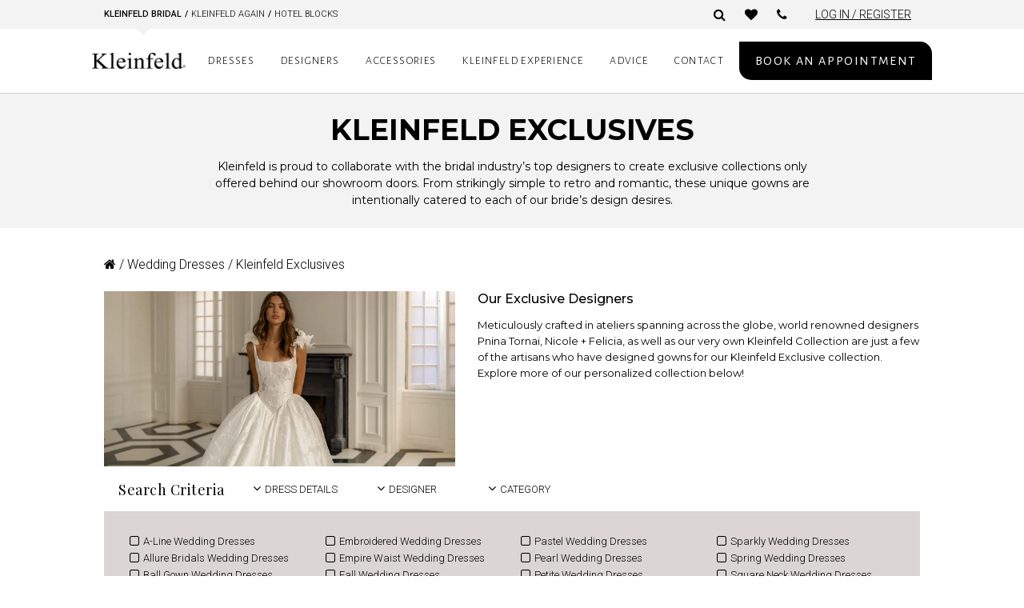

--- FILE ---
content_type: text/html; charset=UTF-8
request_url: https://www.kleinfeldbridal.com/product-category/dresses/kleinfeld-exclusives/?product_designer=anne-barge
body_size: 37939
content:
<script type="rocketlazyloadscript" data-rocket-type="text/javascript" data-rocket-src="//code.jquery.com/jquery-1.11.0.min.js"></script>
<link rel="stylesheet" type="text/css" href="//cdn.jsdelivr.net/npm/slick-carousel@1.8.1/slick/slick.css" />
<script type="rocketlazyloadscript" data-rocket-type="text/javascript" data-rocket-src="//cdn.jsdelivr.net/npm/slick-carousel@1.8.1/slick/slick.min.js"></script>
<link rel="stylesheet" href="https://cdnjs.cloudflare.com/ajax/libs/slick-carousel/1.8.0/slick-theme.css" integrity="sha512-6lLUdeQ5uheMFbWm3CP271l14RsX1xtx+J5x2yeIDkkiBpeVTNhTqijME7GgRKKi6hCqovwCoBTlRBEC20M8Mg==" crossorigin="anonymous" referrerpolicy="no-referrer" />
<link href="https://cdnjs.cloudflare.com/ajax/libs/font-awesome/6.4.0/css/all.min.css" rel="stylesheet">

<!DOCTYPE html>
<html lang="en-US">
<head><meta charset="UTF-8"><script type="text/javascript">(window.NREUM||(NREUM={})).init={ajax:{deny_list:["bam.nr-data.net"]},feature_flags:["soft_nav"]};(window.NREUM||(NREUM={})).loader_config={licenseKey:"7ea84c5ba7",applicationID:"64864848",browserID:"73761453"};;/*! For license information please see nr-loader-rum-1.307.0.min.js.LICENSE.txt */
(()=>{var e,t,r={163:(e,t,r)=>{"use strict";r.d(t,{j:()=>E});var n=r(384),i=r(1741);var a=r(2555);r(860).K7.genericEvents;const s="experimental.resources",o="register",c=e=>{if(!e||"string"!=typeof e)return!1;try{document.createDocumentFragment().querySelector(e)}catch{return!1}return!0};var d=r(2614),u=r(944),l=r(8122);const f="[data-nr-mask]",g=e=>(0,l.a)(e,(()=>{const e={feature_flags:[],experimental:{allow_registered_children:!1,resources:!1},mask_selector:"*",block_selector:"[data-nr-block]",mask_input_options:{color:!1,date:!1,"datetime-local":!1,email:!1,month:!1,number:!1,range:!1,search:!1,tel:!1,text:!1,time:!1,url:!1,week:!1,textarea:!1,select:!1,password:!0}};return{ajax:{deny_list:void 0,block_internal:!0,enabled:!0,autoStart:!0},api:{get allow_registered_children(){return e.feature_flags.includes(o)||e.experimental.allow_registered_children},set allow_registered_children(t){e.experimental.allow_registered_children=t},duplicate_registered_data:!1},browser_consent_mode:{enabled:!1},distributed_tracing:{enabled:void 0,exclude_newrelic_header:void 0,cors_use_newrelic_header:void 0,cors_use_tracecontext_headers:void 0,allowed_origins:void 0},get feature_flags(){return e.feature_flags},set feature_flags(t){e.feature_flags=t},generic_events:{enabled:!0,autoStart:!0},harvest:{interval:30},jserrors:{enabled:!0,autoStart:!0},logging:{enabled:!0,autoStart:!0},metrics:{enabled:!0,autoStart:!0},obfuscate:void 0,page_action:{enabled:!0},page_view_event:{enabled:!0,autoStart:!0},page_view_timing:{enabled:!0,autoStart:!0},performance:{capture_marks:!1,capture_measures:!1,capture_detail:!0,resources:{get enabled(){return e.feature_flags.includes(s)||e.experimental.resources},set enabled(t){e.experimental.resources=t},asset_types:[],first_party_domains:[],ignore_newrelic:!0}},privacy:{cookies_enabled:!0},proxy:{assets:void 0,beacon:void 0},session:{expiresMs:d.wk,inactiveMs:d.BB},session_replay:{autoStart:!0,enabled:!1,preload:!1,sampling_rate:10,error_sampling_rate:100,collect_fonts:!1,inline_images:!1,fix_stylesheets:!0,mask_all_inputs:!0,get mask_text_selector(){return e.mask_selector},set mask_text_selector(t){c(t)?e.mask_selector="".concat(t,",").concat(f):""===t||null===t?e.mask_selector=f:(0,u.R)(5,t)},get block_class(){return"nr-block"},get ignore_class(){return"nr-ignore"},get mask_text_class(){return"nr-mask"},get block_selector(){return e.block_selector},set block_selector(t){c(t)?e.block_selector+=",".concat(t):""!==t&&(0,u.R)(6,t)},get mask_input_options(){return e.mask_input_options},set mask_input_options(t){t&&"object"==typeof t?e.mask_input_options={...t,password:!0}:(0,u.R)(7,t)}},session_trace:{enabled:!0,autoStart:!0},soft_navigations:{enabled:!0,autoStart:!0},spa:{enabled:!0,autoStart:!0},ssl:void 0,user_actions:{enabled:!0,elementAttributes:["id","className","tagName","type"]}}})());var p=r(6154),m=r(9324);let h=0;const v={buildEnv:m.F3,distMethod:m.Xs,version:m.xv,originTime:p.WN},b={consented:!1},y={appMetadata:{},get consented(){return this.session?.state?.consent||b.consented},set consented(e){b.consented=e},customTransaction:void 0,denyList:void 0,disabled:!1,harvester:void 0,isolatedBacklog:!1,isRecording:!1,loaderType:void 0,maxBytes:3e4,obfuscator:void 0,onerror:void 0,ptid:void 0,releaseIds:{},session:void 0,timeKeeper:void 0,registeredEntities:[],jsAttributesMetadata:{bytes:0},get harvestCount(){return++h}},_=e=>{const t=(0,l.a)(e,y),r=Object.keys(v).reduce((e,t)=>(e[t]={value:v[t],writable:!1,configurable:!0,enumerable:!0},e),{});return Object.defineProperties(t,r)};var w=r(5701);const x=e=>{const t=e.startsWith("http");e+="/",r.p=t?e:"https://"+e};var R=r(7836),k=r(3241);const A={accountID:void 0,trustKey:void 0,agentID:void 0,licenseKey:void 0,applicationID:void 0,xpid:void 0},S=e=>(0,l.a)(e,A),T=new Set;function E(e,t={},r,s){let{init:o,info:c,loader_config:d,runtime:u={},exposed:l=!0}=t;if(!c){const e=(0,n.pV)();o=e.init,c=e.info,d=e.loader_config}e.init=g(o||{}),e.loader_config=S(d||{}),c.jsAttributes??={},p.bv&&(c.jsAttributes.isWorker=!0),e.info=(0,a.D)(c);const f=e.init,m=[c.beacon,c.errorBeacon];T.has(e.agentIdentifier)||(f.proxy.assets&&(x(f.proxy.assets),m.push(f.proxy.assets)),f.proxy.beacon&&m.push(f.proxy.beacon),e.beacons=[...m],function(e){const t=(0,n.pV)();Object.getOwnPropertyNames(i.W.prototype).forEach(r=>{const n=i.W.prototype[r];if("function"!=typeof n||"constructor"===n)return;let a=t[r];e[r]&&!1!==e.exposed&&"micro-agent"!==e.runtime?.loaderType&&(t[r]=(...t)=>{const n=e[r](...t);return a?a(...t):n})})}(e),(0,n.US)("activatedFeatures",w.B)),u.denyList=[...f.ajax.deny_list||[],...f.ajax.block_internal?m:[]],u.ptid=e.agentIdentifier,u.loaderType=r,e.runtime=_(u),T.has(e.agentIdentifier)||(e.ee=R.ee.get(e.agentIdentifier),e.exposed=l,(0,k.W)({agentIdentifier:e.agentIdentifier,drained:!!w.B?.[e.agentIdentifier],type:"lifecycle",name:"initialize",feature:void 0,data:e.config})),T.add(e.agentIdentifier)}},384:(e,t,r)=>{"use strict";r.d(t,{NT:()=>s,US:()=>u,Zm:()=>o,bQ:()=>d,dV:()=>c,pV:()=>l});var n=r(6154),i=r(1863),a=r(1910);const s={beacon:"bam.nr-data.net",errorBeacon:"bam.nr-data.net"};function o(){return n.gm.NREUM||(n.gm.NREUM={}),void 0===n.gm.newrelic&&(n.gm.newrelic=n.gm.NREUM),n.gm.NREUM}function c(){let e=o();return e.o||(e.o={ST:n.gm.setTimeout,SI:n.gm.setImmediate||n.gm.setInterval,CT:n.gm.clearTimeout,XHR:n.gm.XMLHttpRequest,REQ:n.gm.Request,EV:n.gm.Event,PR:n.gm.Promise,MO:n.gm.MutationObserver,FETCH:n.gm.fetch,WS:n.gm.WebSocket},(0,a.i)(...Object.values(e.o))),e}function d(e,t){let r=o();r.initializedAgents??={},t.initializedAt={ms:(0,i.t)(),date:new Date},r.initializedAgents[e]=t}function u(e,t){o()[e]=t}function l(){return function(){let e=o();const t=e.info||{};e.info={beacon:s.beacon,errorBeacon:s.errorBeacon,...t}}(),function(){let e=o();const t=e.init||{};e.init={...t}}(),c(),function(){let e=o();const t=e.loader_config||{};e.loader_config={...t}}(),o()}},782:(e,t,r)=>{"use strict";r.d(t,{T:()=>n});const n=r(860).K7.pageViewTiming},860:(e,t,r)=>{"use strict";r.d(t,{$J:()=>u,K7:()=>c,P3:()=>d,XX:()=>i,Yy:()=>o,df:()=>a,qY:()=>n,v4:()=>s});const n="events",i="jserrors",a="browser/blobs",s="rum",o="browser/logs",c={ajax:"ajax",genericEvents:"generic_events",jserrors:i,logging:"logging",metrics:"metrics",pageAction:"page_action",pageViewEvent:"page_view_event",pageViewTiming:"page_view_timing",sessionReplay:"session_replay",sessionTrace:"session_trace",softNav:"soft_navigations",spa:"spa"},d={[c.pageViewEvent]:1,[c.pageViewTiming]:2,[c.metrics]:3,[c.jserrors]:4,[c.spa]:5,[c.ajax]:6,[c.sessionTrace]:7,[c.softNav]:8,[c.sessionReplay]:9,[c.logging]:10,[c.genericEvents]:11},u={[c.pageViewEvent]:s,[c.pageViewTiming]:n,[c.ajax]:n,[c.spa]:n,[c.softNav]:n,[c.metrics]:i,[c.jserrors]:i,[c.sessionTrace]:a,[c.sessionReplay]:a,[c.logging]:o,[c.genericEvents]:"ins"}},944:(e,t,r)=>{"use strict";r.d(t,{R:()=>i});var n=r(3241);function i(e,t){"function"==typeof console.debug&&(console.debug("New Relic Warning: https://github.com/newrelic/newrelic-browser-agent/blob/main/docs/warning-codes.md#".concat(e),t),(0,n.W)({agentIdentifier:null,drained:null,type:"data",name:"warn",feature:"warn",data:{code:e,secondary:t}}))}},1687:(e,t,r)=>{"use strict";r.d(t,{Ak:()=>d,Ze:()=>f,x3:()=>u});var n=r(3241),i=r(7836),a=r(3606),s=r(860),o=r(2646);const c={};function d(e,t){const r={staged:!1,priority:s.P3[t]||0};l(e),c[e].get(t)||c[e].set(t,r)}function u(e,t){e&&c[e]&&(c[e].get(t)&&c[e].delete(t),p(e,t,!1),c[e].size&&g(e))}function l(e){if(!e)throw new Error("agentIdentifier required");c[e]||(c[e]=new Map)}function f(e="",t="feature",r=!1){if(l(e),!e||!c[e].get(t)||r)return p(e,t);c[e].get(t).staged=!0,g(e)}function g(e){const t=Array.from(c[e]);t.every(([e,t])=>t.staged)&&(t.sort((e,t)=>e[1].priority-t[1].priority),t.forEach(([t])=>{c[e].delete(t),p(e,t)}))}function p(e,t,r=!0){const s=e?i.ee.get(e):i.ee,c=a.i.handlers;if(!s.aborted&&s.backlog&&c){if((0,n.W)({agentIdentifier:e,type:"lifecycle",name:"drain",feature:t}),r){const e=s.backlog[t],r=c[t];if(r){for(let t=0;e&&t<e.length;++t)m(e[t],r);Object.entries(r).forEach(([e,t])=>{Object.values(t||{}).forEach(t=>{t[0]?.on&&t[0]?.context()instanceof o.y&&t[0].on(e,t[1])})})}}s.isolatedBacklog||delete c[t],s.backlog[t]=null,s.emit("drain-"+t,[])}}function m(e,t){var r=e[1];Object.values(t[r]||{}).forEach(t=>{var r=e[0];if(t[0]===r){var n=t[1],i=e[3],a=e[2];n.apply(i,a)}})}},1738:(e,t,r)=>{"use strict";r.d(t,{U:()=>g,Y:()=>f});var n=r(3241),i=r(9908),a=r(1863),s=r(944),o=r(5701),c=r(3969),d=r(8362),u=r(860),l=r(4261);function f(e,t,r,a){const f=a||r;!f||f[e]&&f[e]!==d.d.prototype[e]||(f[e]=function(){(0,i.p)(c.xV,["API/"+e+"/called"],void 0,u.K7.metrics,r.ee),(0,n.W)({agentIdentifier:r.agentIdentifier,drained:!!o.B?.[r.agentIdentifier],type:"data",name:"api",feature:l.Pl+e,data:{}});try{return t.apply(this,arguments)}catch(e){(0,s.R)(23,e)}})}function g(e,t,r,n,s){const o=e.info;null===r?delete o.jsAttributes[t]:o.jsAttributes[t]=r,(s||null===r)&&(0,i.p)(l.Pl+n,[(0,a.t)(),t,r],void 0,"session",e.ee)}},1741:(e,t,r)=>{"use strict";r.d(t,{W:()=>a});var n=r(944),i=r(4261);class a{#e(e,...t){if(this[e]!==a.prototype[e])return this[e](...t);(0,n.R)(35,e)}addPageAction(e,t){return this.#e(i.hG,e,t)}register(e){return this.#e(i.eY,e)}recordCustomEvent(e,t){return this.#e(i.fF,e,t)}setPageViewName(e,t){return this.#e(i.Fw,e,t)}setCustomAttribute(e,t,r){return this.#e(i.cD,e,t,r)}noticeError(e,t){return this.#e(i.o5,e,t)}setUserId(e,t=!1){return this.#e(i.Dl,e,t)}setApplicationVersion(e){return this.#e(i.nb,e)}setErrorHandler(e){return this.#e(i.bt,e)}addRelease(e,t){return this.#e(i.k6,e,t)}log(e,t){return this.#e(i.$9,e,t)}start(){return this.#e(i.d3)}finished(e){return this.#e(i.BL,e)}recordReplay(){return this.#e(i.CH)}pauseReplay(){return this.#e(i.Tb)}addToTrace(e){return this.#e(i.U2,e)}setCurrentRouteName(e){return this.#e(i.PA,e)}interaction(e){return this.#e(i.dT,e)}wrapLogger(e,t,r){return this.#e(i.Wb,e,t,r)}measure(e,t){return this.#e(i.V1,e,t)}consent(e){return this.#e(i.Pv,e)}}},1863:(e,t,r)=>{"use strict";function n(){return Math.floor(performance.now())}r.d(t,{t:()=>n})},1910:(e,t,r)=>{"use strict";r.d(t,{i:()=>a});var n=r(944);const i=new Map;function a(...e){return e.every(e=>{if(i.has(e))return i.get(e);const t="function"==typeof e?e.toString():"",r=t.includes("[native code]"),a=t.includes("nrWrapper");return r||a||(0,n.R)(64,e?.name||t),i.set(e,r),r})}},2555:(e,t,r)=>{"use strict";r.d(t,{D:()=>o,f:()=>s});var n=r(384),i=r(8122);const a={beacon:n.NT.beacon,errorBeacon:n.NT.errorBeacon,licenseKey:void 0,applicationID:void 0,sa:void 0,queueTime:void 0,applicationTime:void 0,ttGuid:void 0,user:void 0,account:void 0,product:void 0,extra:void 0,jsAttributes:{},userAttributes:void 0,atts:void 0,transactionName:void 0,tNamePlain:void 0};function s(e){try{return!!e.licenseKey&&!!e.errorBeacon&&!!e.applicationID}catch(e){return!1}}const o=e=>(0,i.a)(e,a)},2614:(e,t,r)=>{"use strict";r.d(t,{BB:()=>s,H3:()=>n,g:()=>d,iL:()=>c,tS:()=>o,uh:()=>i,wk:()=>a});const n="NRBA",i="SESSION",a=144e5,s=18e5,o={STARTED:"session-started",PAUSE:"session-pause",RESET:"session-reset",RESUME:"session-resume",UPDATE:"session-update"},c={SAME_TAB:"same-tab",CROSS_TAB:"cross-tab"},d={OFF:0,FULL:1,ERROR:2}},2646:(e,t,r)=>{"use strict";r.d(t,{y:()=>n});class n{constructor(e){this.contextId=e}}},2843:(e,t,r)=>{"use strict";r.d(t,{G:()=>a,u:()=>i});var n=r(3878);function i(e,t=!1,r,i){(0,n.DD)("visibilitychange",function(){if(t)return void("hidden"===document.visibilityState&&e());e(document.visibilityState)},r,i)}function a(e,t,r){(0,n.sp)("pagehide",e,t,r)}},3241:(e,t,r)=>{"use strict";r.d(t,{W:()=>a});var n=r(6154);const i="newrelic";function a(e={}){try{n.gm.dispatchEvent(new CustomEvent(i,{detail:e}))}catch(e){}}},3606:(e,t,r)=>{"use strict";r.d(t,{i:()=>a});var n=r(9908);a.on=s;var i=a.handlers={};function a(e,t,r,a){s(a||n.d,i,e,t,r)}function s(e,t,r,i,a){a||(a="feature"),e||(e=n.d);var s=t[a]=t[a]||{};(s[r]=s[r]||[]).push([e,i])}},3878:(e,t,r)=>{"use strict";function n(e,t){return{capture:e,passive:!1,signal:t}}function i(e,t,r=!1,i){window.addEventListener(e,t,n(r,i))}function a(e,t,r=!1,i){document.addEventListener(e,t,n(r,i))}r.d(t,{DD:()=>a,jT:()=>n,sp:()=>i})},3969:(e,t,r)=>{"use strict";r.d(t,{TZ:()=>n,XG:()=>o,rs:()=>i,xV:()=>s,z_:()=>a});const n=r(860).K7.metrics,i="sm",a="cm",s="storeSupportabilityMetrics",o="storeEventMetrics"},4234:(e,t,r)=>{"use strict";r.d(t,{W:()=>a});var n=r(7836),i=r(1687);class a{constructor(e,t){this.agentIdentifier=e,this.ee=n.ee.get(e),this.featureName=t,this.blocked=!1}deregisterDrain(){(0,i.x3)(this.agentIdentifier,this.featureName)}}},4261:(e,t,r)=>{"use strict";r.d(t,{$9:()=>d,BL:()=>o,CH:()=>g,Dl:()=>_,Fw:()=>y,PA:()=>h,Pl:()=>n,Pv:()=>k,Tb:()=>l,U2:()=>a,V1:()=>R,Wb:()=>x,bt:()=>b,cD:()=>v,d3:()=>w,dT:()=>c,eY:()=>p,fF:()=>f,hG:()=>i,k6:()=>s,nb:()=>m,o5:()=>u});const n="api-",i="addPageAction",a="addToTrace",s="addRelease",o="finished",c="interaction",d="log",u="noticeError",l="pauseReplay",f="recordCustomEvent",g="recordReplay",p="register",m="setApplicationVersion",h="setCurrentRouteName",v="setCustomAttribute",b="setErrorHandler",y="setPageViewName",_="setUserId",w="start",x="wrapLogger",R="measure",k="consent"},5289:(e,t,r)=>{"use strict";r.d(t,{GG:()=>s,Qr:()=>c,sB:()=>o});var n=r(3878),i=r(6389);function a(){return"undefined"==typeof document||"complete"===document.readyState}function s(e,t){if(a())return e();const r=(0,i.J)(e),s=setInterval(()=>{a()&&(clearInterval(s),r())},500);(0,n.sp)("load",r,t)}function o(e){if(a())return e();(0,n.DD)("DOMContentLoaded",e)}function c(e){if(a())return e();(0,n.sp)("popstate",e)}},5607:(e,t,r)=>{"use strict";r.d(t,{W:()=>n});const n=(0,r(9566).bz)()},5701:(e,t,r)=>{"use strict";r.d(t,{B:()=>a,t:()=>s});var n=r(3241);const i=new Set,a={};function s(e,t){const r=t.agentIdentifier;a[r]??={},e&&"object"==typeof e&&(i.has(r)||(t.ee.emit("rumresp",[e]),a[r]=e,i.add(r),(0,n.W)({agentIdentifier:r,loaded:!0,drained:!0,type:"lifecycle",name:"load",feature:void 0,data:e})))}},6154:(e,t,r)=>{"use strict";r.d(t,{OF:()=>c,RI:()=>i,WN:()=>u,bv:()=>a,eN:()=>l,gm:()=>s,mw:()=>o,sb:()=>d});var n=r(1863);const i="undefined"!=typeof window&&!!window.document,a="undefined"!=typeof WorkerGlobalScope&&("undefined"!=typeof self&&self instanceof WorkerGlobalScope&&self.navigator instanceof WorkerNavigator||"undefined"!=typeof globalThis&&globalThis instanceof WorkerGlobalScope&&globalThis.navigator instanceof WorkerNavigator),s=i?window:"undefined"!=typeof WorkerGlobalScope&&("undefined"!=typeof self&&self instanceof WorkerGlobalScope&&self||"undefined"!=typeof globalThis&&globalThis instanceof WorkerGlobalScope&&globalThis),o=Boolean("hidden"===s?.document?.visibilityState),c=/iPad|iPhone|iPod/.test(s.navigator?.userAgent),d=c&&"undefined"==typeof SharedWorker,u=((()=>{const e=s.navigator?.userAgent?.match(/Firefox[/\s](\d+\.\d+)/);Array.isArray(e)&&e.length>=2&&e[1]})(),Date.now()-(0,n.t)()),l=()=>"undefined"!=typeof PerformanceNavigationTiming&&s?.performance?.getEntriesByType("navigation")?.[0]?.responseStart},6389:(e,t,r)=>{"use strict";function n(e,t=500,r={}){const n=r?.leading||!1;let i;return(...r)=>{n&&void 0===i&&(e.apply(this,r),i=setTimeout(()=>{i=clearTimeout(i)},t)),n||(clearTimeout(i),i=setTimeout(()=>{e.apply(this,r)},t))}}function i(e){let t=!1;return(...r)=>{t||(t=!0,e.apply(this,r))}}r.d(t,{J:()=>i,s:()=>n})},6630:(e,t,r)=>{"use strict";r.d(t,{T:()=>n});const n=r(860).K7.pageViewEvent},7699:(e,t,r)=>{"use strict";r.d(t,{It:()=>a,KC:()=>o,No:()=>i,qh:()=>s});var n=r(860);const i=16e3,a=1e6,s="SESSION_ERROR",o={[n.K7.logging]:!0,[n.K7.genericEvents]:!1,[n.K7.jserrors]:!1,[n.K7.ajax]:!1}},7836:(e,t,r)=>{"use strict";r.d(t,{P:()=>o,ee:()=>c});var n=r(384),i=r(8990),a=r(2646),s=r(5607);const o="nr@context:".concat(s.W),c=function e(t,r){var n={},s={},u={},l=!1;try{l=16===r.length&&d.initializedAgents?.[r]?.runtime.isolatedBacklog}catch(e){}var f={on:p,addEventListener:p,removeEventListener:function(e,t){var r=n[e];if(!r)return;for(var i=0;i<r.length;i++)r[i]===t&&r.splice(i,1)},emit:function(e,r,n,i,a){!1!==a&&(a=!0);if(c.aborted&&!i)return;t&&a&&t.emit(e,r,n);var o=g(n);m(e).forEach(e=>{e.apply(o,r)});var d=v()[s[e]];d&&d.push([f,e,r,o]);return o},get:h,listeners:m,context:g,buffer:function(e,t){const r=v();if(t=t||"feature",f.aborted)return;Object.entries(e||{}).forEach(([e,n])=>{s[n]=t,t in r||(r[t]=[])})},abort:function(){f._aborted=!0,Object.keys(f.backlog).forEach(e=>{delete f.backlog[e]})},isBuffering:function(e){return!!v()[s[e]]},debugId:r,backlog:l?{}:t&&"object"==typeof t.backlog?t.backlog:{},isolatedBacklog:l};return Object.defineProperty(f,"aborted",{get:()=>{let e=f._aborted||!1;return e||(t&&(e=t.aborted),e)}}),f;function g(e){return e&&e instanceof a.y?e:e?(0,i.I)(e,o,()=>new a.y(o)):new a.y(o)}function p(e,t){n[e]=m(e).concat(t)}function m(e){return n[e]||[]}function h(t){return u[t]=u[t]||e(f,t)}function v(){return f.backlog}}(void 0,"globalEE"),d=(0,n.Zm)();d.ee||(d.ee=c)},8122:(e,t,r)=>{"use strict";r.d(t,{a:()=>i});var n=r(944);function i(e,t){try{if(!e||"object"!=typeof e)return(0,n.R)(3);if(!t||"object"!=typeof t)return(0,n.R)(4);const r=Object.create(Object.getPrototypeOf(t),Object.getOwnPropertyDescriptors(t)),a=0===Object.keys(r).length?e:r;for(let s in a)if(void 0!==e[s])try{if(null===e[s]){r[s]=null;continue}Array.isArray(e[s])&&Array.isArray(t[s])?r[s]=Array.from(new Set([...e[s],...t[s]])):"object"==typeof e[s]&&"object"==typeof t[s]?r[s]=i(e[s],t[s]):r[s]=e[s]}catch(e){r[s]||(0,n.R)(1,e)}return r}catch(e){(0,n.R)(2,e)}}},8362:(e,t,r)=>{"use strict";r.d(t,{d:()=>a});var n=r(9566),i=r(1741);class a extends i.W{agentIdentifier=(0,n.LA)(16)}},8374:(e,t,r)=>{r.nc=(()=>{try{return document?.currentScript?.nonce}catch(e){}return""})()},8990:(e,t,r)=>{"use strict";r.d(t,{I:()=>i});var n=Object.prototype.hasOwnProperty;function i(e,t,r){if(n.call(e,t))return e[t];var i=r();if(Object.defineProperty&&Object.keys)try{return Object.defineProperty(e,t,{value:i,writable:!0,enumerable:!1}),i}catch(e){}return e[t]=i,i}},9324:(e,t,r)=>{"use strict";r.d(t,{F3:()=>i,Xs:()=>a,xv:()=>n});const n="1.307.0",i="PROD",a="CDN"},9566:(e,t,r)=>{"use strict";r.d(t,{LA:()=>o,bz:()=>s});var n=r(6154);const i="xxxxxxxx-xxxx-4xxx-yxxx-xxxxxxxxxxxx";function a(e,t){return e?15&e[t]:16*Math.random()|0}function s(){const e=n.gm?.crypto||n.gm?.msCrypto;let t,r=0;return e&&e.getRandomValues&&(t=e.getRandomValues(new Uint8Array(30))),i.split("").map(e=>"x"===e?a(t,r++).toString(16):"y"===e?(3&a()|8).toString(16):e).join("")}function o(e){const t=n.gm?.crypto||n.gm?.msCrypto;let r,i=0;t&&t.getRandomValues&&(r=t.getRandomValues(new Uint8Array(e)));const s=[];for(var o=0;o<e;o++)s.push(a(r,i++).toString(16));return s.join("")}},9908:(e,t,r)=>{"use strict";r.d(t,{d:()=>n,p:()=>i});var n=r(7836).ee.get("handle");function i(e,t,r,i,a){a?(a.buffer([e],i),a.emit(e,t,r)):(n.buffer([e],i),n.emit(e,t,r))}}},n={};function i(e){var t=n[e];if(void 0!==t)return t.exports;var a=n[e]={exports:{}};return r[e](a,a.exports,i),a.exports}i.m=r,i.d=(e,t)=>{for(var r in t)i.o(t,r)&&!i.o(e,r)&&Object.defineProperty(e,r,{enumerable:!0,get:t[r]})},i.f={},i.e=e=>Promise.all(Object.keys(i.f).reduce((t,r)=>(i.f[r](e,t),t),[])),i.u=e=>"nr-rum-1.307.0.min.js",i.o=(e,t)=>Object.prototype.hasOwnProperty.call(e,t),e={},t="NRBA-1.307.0.PROD:",i.l=(r,n,a,s)=>{if(e[r])e[r].push(n);else{var o,c;if(void 0!==a)for(var d=document.getElementsByTagName("script"),u=0;u<d.length;u++){var l=d[u];if(l.getAttribute("src")==r||l.getAttribute("data-webpack")==t+a){o=l;break}}if(!o){c=!0;var f={296:"sha512-3EXXyZqgAupfCzApe8jx8MLgGn3TbzhyI1Jve2HiIeHZU3eYpQT4hF0fMRkBBDdQT8+b9YmzmeYUZ4Q/8KBSNg=="};(o=document.createElement("script")).charset="utf-8",i.nc&&o.setAttribute("nonce",i.nc),o.setAttribute("data-webpack",t+a),o.src=r,0!==o.src.indexOf(window.location.origin+"/")&&(o.crossOrigin="anonymous"),f[s]&&(o.integrity=f[s])}e[r]=[n];var g=(t,n)=>{o.onerror=o.onload=null,clearTimeout(p);var i=e[r];if(delete e[r],o.parentNode&&o.parentNode.removeChild(o),i&&i.forEach(e=>e(n)),t)return t(n)},p=setTimeout(g.bind(null,void 0,{type:"timeout",target:o}),12e4);o.onerror=g.bind(null,o.onerror),o.onload=g.bind(null,o.onload),c&&document.head.appendChild(o)}},i.r=e=>{"undefined"!=typeof Symbol&&Symbol.toStringTag&&Object.defineProperty(e,Symbol.toStringTag,{value:"Module"}),Object.defineProperty(e,"__esModule",{value:!0})},i.p="https://js-agent.newrelic.com/",(()=>{var e={374:0,840:0};i.f.j=(t,r)=>{var n=i.o(e,t)?e[t]:void 0;if(0!==n)if(n)r.push(n[2]);else{var a=new Promise((r,i)=>n=e[t]=[r,i]);r.push(n[2]=a);var s=i.p+i.u(t),o=new Error;i.l(s,r=>{if(i.o(e,t)&&(0!==(n=e[t])&&(e[t]=void 0),n)){var a=r&&("load"===r.type?"missing":r.type),s=r&&r.target&&r.target.src;o.message="Loading chunk "+t+" failed: ("+a+": "+s+")",o.name="ChunkLoadError",o.type=a,o.request=s,n[1](o)}},"chunk-"+t,t)}};var t=(t,r)=>{var n,a,[s,o,c]=r,d=0;if(s.some(t=>0!==e[t])){for(n in o)i.o(o,n)&&(i.m[n]=o[n]);if(c)c(i)}for(t&&t(r);d<s.length;d++)a=s[d],i.o(e,a)&&e[a]&&e[a][0](),e[a]=0},r=self["webpackChunk:NRBA-1.307.0.PROD"]=self["webpackChunk:NRBA-1.307.0.PROD"]||[];r.forEach(t.bind(null,0)),r.push=t.bind(null,r.push.bind(r))})(),(()=>{"use strict";i(8374);var e=i(8362),t=i(860);const r=Object.values(t.K7);var n=i(163);var a=i(9908),s=i(1863),o=i(4261),c=i(1738);var d=i(1687),u=i(4234),l=i(5289),f=i(6154),g=i(944),p=i(384);const m=e=>f.RI&&!0===e?.privacy.cookies_enabled;function h(e){return!!(0,p.dV)().o.MO&&m(e)&&!0===e?.session_trace.enabled}var v=i(6389),b=i(7699);class y extends u.W{constructor(e,t){super(e.agentIdentifier,t),this.agentRef=e,this.abortHandler=void 0,this.featAggregate=void 0,this.loadedSuccessfully=void 0,this.onAggregateImported=new Promise(e=>{this.loadedSuccessfully=e}),this.deferred=Promise.resolve(),!1===e.init[this.featureName].autoStart?this.deferred=new Promise((t,r)=>{this.ee.on("manual-start-all",(0,v.J)(()=>{(0,d.Ak)(e.agentIdentifier,this.featureName),t()}))}):(0,d.Ak)(e.agentIdentifier,t)}importAggregator(e,t,r={}){if(this.featAggregate)return;const n=async()=>{let n;await this.deferred;try{if(m(e.init)){const{setupAgentSession:t}=await i.e(296).then(i.bind(i,3305));n=t(e)}}catch(e){(0,g.R)(20,e),this.ee.emit("internal-error",[e]),(0,a.p)(b.qh,[e],void 0,this.featureName,this.ee)}try{if(!this.#t(this.featureName,n,e.init))return(0,d.Ze)(this.agentIdentifier,this.featureName),void this.loadedSuccessfully(!1);const{Aggregate:i}=await t();this.featAggregate=new i(e,r),e.runtime.harvester.initializedAggregates.push(this.featAggregate),this.loadedSuccessfully(!0)}catch(e){(0,g.R)(34,e),this.abortHandler?.(),(0,d.Ze)(this.agentIdentifier,this.featureName,!0),this.loadedSuccessfully(!1),this.ee&&this.ee.abort()}};f.RI?(0,l.GG)(()=>n(),!0):n()}#t(e,r,n){if(this.blocked)return!1;switch(e){case t.K7.sessionReplay:return h(n)&&!!r;case t.K7.sessionTrace:return!!r;default:return!0}}}var _=i(6630),w=i(2614),x=i(3241);class R extends y{static featureName=_.T;constructor(e){var t;super(e,_.T),this.setupInspectionEvents(e.agentIdentifier),t=e,(0,c.Y)(o.Fw,function(e,r){"string"==typeof e&&("/"!==e.charAt(0)&&(e="/"+e),t.runtime.customTransaction=(r||"http://custom.transaction")+e,(0,a.p)(o.Pl+o.Fw,[(0,s.t)()],void 0,void 0,t.ee))},t),this.importAggregator(e,()=>i.e(296).then(i.bind(i,3943)))}setupInspectionEvents(e){const t=(t,r)=>{t&&(0,x.W)({agentIdentifier:e,timeStamp:t.timeStamp,loaded:"complete"===t.target.readyState,type:"window",name:r,data:t.target.location+""})};(0,l.sB)(e=>{t(e,"DOMContentLoaded")}),(0,l.GG)(e=>{t(e,"load")}),(0,l.Qr)(e=>{t(e,"navigate")}),this.ee.on(w.tS.UPDATE,(t,r)=>{(0,x.W)({agentIdentifier:e,type:"lifecycle",name:"session",data:r})})}}class k extends e.d{constructor(e){var t;(super(),f.gm)?(this.features={},(0,p.bQ)(this.agentIdentifier,this),this.desiredFeatures=new Set(e.features||[]),this.desiredFeatures.add(R),(0,n.j)(this,e,e.loaderType||"agent"),t=this,(0,c.Y)(o.cD,function(e,r,n=!1){if("string"==typeof e){if(["string","number","boolean"].includes(typeof r)||null===r)return(0,c.U)(t,e,r,o.cD,n);(0,g.R)(40,typeof r)}else(0,g.R)(39,typeof e)},t),function(e){(0,c.Y)(o.Dl,function(t,r=!1){if("string"!=typeof t&&null!==t)return void(0,g.R)(41,typeof t);const n=e.info.jsAttributes["enduser.id"];r&&null!=n&&n!==t?(0,a.p)(o.Pl+"setUserIdAndResetSession",[t],void 0,"session",e.ee):(0,c.U)(e,"enduser.id",t,o.Dl,!0)},e)}(this),function(e){(0,c.Y)(o.nb,function(t){if("string"==typeof t||null===t)return(0,c.U)(e,"application.version",t,o.nb,!1);(0,g.R)(42,typeof t)},e)}(this),function(e){(0,c.Y)(o.d3,function(){e.ee.emit("manual-start-all")},e)}(this),function(e){(0,c.Y)(o.Pv,function(t=!0){if("boolean"==typeof t){if((0,a.p)(o.Pl+o.Pv,[t],void 0,"session",e.ee),e.runtime.consented=t,t){const t=e.features.page_view_event;t.onAggregateImported.then(e=>{const r=t.featAggregate;e&&!r.sentRum&&r.sendRum()})}}else(0,g.R)(65,typeof t)},e)}(this),this.run()):(0,g.R)(21)}get config(){return{info:this.info,init:this.init,loader_config:this.loader_config,runtime:this.runtime}}get api(){return this}run(){try{const e=function(e){const t={};return r.forEach(r=>{t[r]=!!e[r]?.enabled}),t}(this.init),n=[...this.desiredFeatures];n.sort((e,r)=>t.P3[e.featureName]-t.P3[r.featureName]),n.forEach(r=>{if(!e[r.featureName]&&r.featureName!==t.K7.pageViewEvent)return;if(r.featureName===t.K7.spa)return void(0,g.R)(67);const n=function(e){switch(e){case t.K7.ajax:return[t.K7.jserrors];case t.K7.sessionTrace:return[t.K7.ajax,t.K7.pageViewEvent];case t.K7.sessionReplay:return[t.K7.sessionTrace];case t.K7.pageViewTiming:return[t.K7.pageViewEvent];default:return[]}}(r.featureName).filter(e=>!(e in this.features));n.length>0&&(0,g.R)(36,{targetFeature:r.featureName,missingDependencies:n}),this.features[r.featureName]=new r(this)})}catch(e){(0,g.R)(22,e);for(const e in this.features)this.features[e].abortHandler?.();const t=(0,p.Zm)();delete t.initializedAgents[this.agentIdentifier]?.features,delete this.sharedAggregator;return t.ee.get(this.agentIdentifier).abort(),!1}}}var A=i(2843),S=i(782);class T extends y{static featureName=S.T;constructor(e){super(e,S.T),f.RI&&((0,A.u)(()=>(0,a.p)("docHidden",[(0,s.t)()],void 0,S.T,this.ee),!0),(0,A.G)(()=>(0,a.p)("winPagehide",[(0,s.t)()],void 0,S.T,this.ee)),this.importAggregator(e,()=>i.e(296).then(i.bind(i,2117))))}}var E=i(3969);class I extends y{static featureName=E.TZ;constructor(e){super(e,E.TZ),f.RI&&document.addEventListener("securitypolicyviolation",e=>{(0,a.p)(E.xV,["Generic/CSPViolation/Detected"],void 0,this.featureName,this.ee)}),this.importAggregator(e,()=>i.e(296).then(i.bind(i,9623)))}}new k({features:[R,T,I],loaderType:"lite"})})()})();</script><script>if(navigator.userAgent.match(/MSIE|Internet Explorer/i)||navigator.userAgent.match(/Trident\/7\..*?rv:11/i)){var href=document.location.href;if(!href.match(/[?&]nowprocket/)){if(href.indexOf("?")==-1){if(href.indexOf("#")==-1){document.location.href=href+"?nowprocket=1"}else{document.location.href=href.replace("#","?nowprocket=1#")}}else{if(href.indexOf("#")==-1){document.location.href=href+"&nowprocket=1"}else{document.location.href=href.replace("#","&nowprocket=1#")}}}}</script><script>(()=>{class RocketLazyLoadScripts{constructor(){this.v="2.0.3",this.userEvents=["keydown","keyup","mousedown","mouseup","mousemove","mouseover","mouseenter","mouseout","mouseleave","touchmove","touchstart","touchend","touchcancel","wheel","click","dblclick","input","visibilitychange"],this.attributeEvents=["onblur","onclick","oncontextmenu","ondblclick","onfocus","onmousedown","onmouseenter","onmouseleave","onmousemove","onmouseout","onmouseover","onmouseup","onmousewheel","onscroll","onsubmit"]}async t(){this.i(),this.o(),/iP(ad|hone)/.test(navigator.userAgent)&&this.h(),this.u(),this.l(this),this.m(),this.k(this),this.p(this),this._(),await Promise.all([this.R(),this.L()]),this.lastBreath=Date.now(),this.S(this),this.P(),this.D(),this.O(),this.M(),await this.C(this.delayedScripts.normal),await this.C(this.delayedScripts.defer),await this.C(this.delayedScripts.async),this.F("domReady"),await this.T(),await this.j(),await this.I(),this.F("windowLoad"),await this.A(),window.dispatchEvent(new Event("rocket-allScriptsLoaded")),this.everythingLoaded=!0,this.lastTouchEnd&&await new Promise((t=>setTimeout(t,500-Date.now()+this.lastTouchEnd))),this.H(),this.F("all"),this.U(),this.W()}i(){this.CSPIssue=sessionStorage.getItem("rocketCSPIssue"),document.addEventListener("securitypolicyviolation",(t=>{this.CSPIssue||"script-src-elem"!==t.violatedDirective||"data"!==t.blockedURI||(this.CSPIssue=!0,sessionStorage.setItem("rocketCSPIssue",!0))}),{isRocket:!0})}o(){window.addEventListener("pageshow",(t=>{this.persisted=t.persisted,this.realWindowLoadedFired=!0}),{isRocket:!0}),window.addEventListener("pagehide",(()=>{this.onFirstUserAction=null}),{isRocket:!0})}h(){let t;function e(e){t=e}window.addEventListener("touchstart",e,{isRocket:!0}),window.addEventListener("touchend",(function i(o){Math.abs(o.changedTouches[0].pageX-t.changedTouches[0].pageX)<10&&Math.abs(o.changedTouches[0].pageY-t.changedTouches[0].pageY)<10&&o.timeStamp-t.timeStamp<200&&(o.target.dispatchEvent(new PointerEvent("click",{target:o.target,bubbles:!0,cancelable:!0,detail:1})),event.preventDefault(),window.removeEventListener("touchstart",e,{isRocket:!0}),window.removeEventListener("touchend",i,{isRocket:!0}))}),{isRocket:!0})}q(t){this.userActionTriggered||("mousemove"!==t.type||this.firstMousemoveIgnored?"keyup"===t.type||"mouseover"===t.type||"mouseout"===t.type||(this.userActionTriggered=!0,this.onFirstUserAction&&this.onFirstUserAction()):this.firstMousemoveIgnored=!0),"click"===t.type&&t.preventDefault(),this.savedUserEvents.length>0&&(t.stopPropagation(),t.stopImmediatePropagation()),"touchstart"===this.lastEvent&&"touchend"===t.type&&(this.lastTouchEnd=Date.now()),"click"===t.type&&(this.lastTouchEnd=0),this.lastEvent=t.type,this.savedUserEvents.push(t)}u(){this.savedUserEvents=[],this.userEventHandler=this.q.bind(this),this.userEvents.forEach((t=>window.addEventListener(t,this.userEventHandler,{passive:!1,isRocket:!0})))}U(){this.userEvents.forEach((t=>window.removeEventListener(t,this.userEventHandler,{passive:!1,isRocket:!0}))),this.savedUserEvents.forEach((t=>{t.target.dispatchEvent(new window[t.constructor.name](t.type,t))}))}m(){this.eventsMutationObserver=new MutationObserver((t=>{const e="return false";for(const i of t){if("attributes"===i.type){const t=i.target.getAttribute(i.attributeName);t&&t!==e&&(i.target.setAttribute("data-rocket-"+i.attributeName,t),i.target["rocket"+i.attributeName]=new Function("event",t),i.target.setAttribute(i.attributeName,e))}"childList"===i.type&&i.addedNodes.forEach((t=>{if(t.nodeType===Node.ELEMENT_NODE)for(const i of t.attributes)this.attributeEvents.includes(i.name)&&i.value&&""!==i.value&&(t.setAttribute("data-rocket-"+i.name,i.value),t["rocket"+i.name]=new Function("event",i.value),t.setAttribute(i.name,e))}))}})),this.eventsMutationObserver.observe(document,{subtree:!0,childList:!0,attributeFilter:this.attributeEvents})}H(){this.eventsMutationObserver.disconnect(),this.attributeEvents.forEach((t=>{document.querySelectorAll("[data-rocket-"+t+"]").forEach((e=>{e.setAttribute(t,e.getAttribute("data-rocket-"+t)),e.removeAttribute("data-rocket-"+t)}))}))}k(t){Object.defineProperty(HTMLElement.prototype,"onclick",{get(){return this.rocketonclick||null},set(e){this.rocketonclick=e,this.setAttribute(t.everythingLoaded?"onclick":"data-rocket-onclick","this.rocketonclick(event)")}})}S(t){function e(e,i){let o=e[i];e[i]=null,Object.defineProperty(e,i,{get:()=>o,set(s){t.everythingLoaded?o=s:e["rocket"+i]=o=s}})}e(document,"onreadystatechange"),e(window,"onload"),e(window,"onpageshow");try{Object.defineProperty(document,"readyState",{get:()=>t.rocketReadyState,set(e){t.rocketReadyState=e},configurable:!0}),document.readyState="loading"}catch(t){console.log("WPRocket DJE readyState conflict, bypassing")}}l(t){this.originalAddEventListener=EventTarget.prototype.addEventListener,this.originalRemoveEventListener=EventTarget.prototype.removeEventListener,this.savedEventListeners=[],EventTarget.prototype.addEventListener=function(e,i,o){o&&o.isRocket||!t.B(e,this)&&!t.userEvents.includes(e)||t.B(e,this)&&!t.userActionTriggered||e.startsWith("rocket-")||t.everythingLoaded?t.originalAddEventListener.call(this,e,i,o):t.savedEventListeners.push({target:this,remove:!1,type:e,func:i,options:o})},EventTarget.prototype.removeEventListener=function(e,i,o){o&&o.isRocket||!t.B(e,this)&&!t.userEvents.includes(e)||t.B(e,this)&&!t.userActionTriggered||e.startsWith("rocket-")||t.everythingLoaded?t.originalRemoveEventListener.call(this,e,i,o):t.savedEventListeners.push({target:this,remove:!0,type:e,func:i,options:o})}}F(t){"all"===t&&(EventTarget.prototype.addEventListener=this.originalAddEventListener,EventTarget.prototype.removeEventListener=this.originalRemoveEventListener),this.savedEventListeners=this.savedEventListeners.filter((e=>{let i=e.type,o=e.target||window;return"domReady"===t&&"DOMContentLoaded"!==i&&"readystatechange"!==i||("windowLoad"===t&&"load"!==i&&"readystatechange"!==i&&"pageshow"!==i||(this.B(i,o)&&(i="rocket-"+i),e.remove?o.removeEventListener(i,e.func,e.options):o.addEventListener(i,e.func,e.options),!1))}))}p(t){let e;function i(e){return t.everythingLoaded?e:e.split(" ").map((t=>"load"===t||t.startsWith("load.")?"rocket-jquery-load":t)).join(" ")}function o(o){function s(e){const s=o.fn[e];o.fn[e]=o.fn.init.prototype[e]=function(){return this[0]===window&&t.userActionTriggered&&("string"==typeof arguments[0]||arguments[0]instanceof String?arguments[0]=i(arguments[0]):"object"==typeof arguments[0]&&Object.keys(arguments[0]).forEach((t=>{const e=arguments[0][t];delete arguments[0][t],arguments[0][i(t)]=e}))),s.apply(this,arguments),this}}if(o&&o.fn&&!t.allJQueries.includes(o)){const e={DOMContentLoaded:[],"rocket-DOMContentLoaded":[]};for(const t in e)document.addEventListener(t,(()=>{e[t].forEach((t=>t()))}),{isRocket:!0});o.fn.ready=o.fn.init.prototype.ready=function(i){function s(){parseInt(o.fn.jquery)>2?setTimeout((()=>i.bind(document)(o))):i.bind(document)(o)}return t.realDomReadyFired?!t.userActionTriggered||t.fauxDomReadyFired?s():e["rocket-DOMContentLoaded"].push(s):e.DOMContentLoaded.push(s),o([])},s("on"),s("one"),s("off"),t.allJQueries.push(o)}e=o}t.allJQueries=[],o(window.jQuery),Object.defineProperty(window,"jQuery",{get:()=>e,set(t){o(t)}})}P(){const t=new Map;document.write=document.writeln=function(e){const i=document.currentScript,o=document.createRange(),s=i.parentElement;let n=t.get(i);void 0===n&&(n=i.nextSibling,t.set(i,n));const c=document.createDocumentFragment();o.setStart(c,0),c.appendChild(o.createContextualFragment(e)),s.insertBefore(c,n)}}async R(){return new Promise((t=>{this.userActionTriggered?t():this.onFirstUserAction=t}))}async L(){return new Promise((t=>{document.addEventListener("DOMContentLoaded",(()=>{this.realDomReadyFired=!0,t()}),{isRocket:!0})}))}async I(){return this.realWindowLoadedFired?Promise.resolve():new Promise((t=>{window.addEventListener("load",t,{isRocket:!0})}))}M(){this.pendingScripts=[];this.scriptsMutationObserver=new MutationObserver((t=>{for(const e of t)e.addedNodes.forEach((t=>{"SCRIPT"!==t.tagName||t.noModule||t.isWPRocket||this.pendingScripts.push({script:t,promise:new Promise((e=>{const i=()=>{const i=this.pendingScripts.findIndex((e=>e.script===t));i>=0&&this.pendingScripts.splice(i,1),e()};t.addEventListener("load",i,{isRocket:!0}),t.addEventListener("error",i,{isRocket:!0}),setTimeout(i,1e3)}))})}))})),this.scriptsMutationObserver.observe(document,{childList:!0,subtree:!0})}async j(){await this.J(),this.pendingScripts.length?(await this.pendingScripts[0].promise,await this.j()):this.scriptsMutationObserver.disconnect()}D(){this.delayedScripts={normal:[],async:[],defer:[]},document.querySelectorAll("script[type$=rocketlazyloadscript]").forEach((t=>{t.hasAttribute("data-rocket-src")?t.hasAttribute("async")&&!1!==t.async?this.delayedScripts.async.push(t):t.hasAttribute("defer")&&!1!==t.defer||"module"===t.getAttribute("data-rocket-type")?this.delayedScripts.defer.push(t):this.delayedScripts.normal.push(t):this.delayedScripts.normal.push(t)}))}async _(){await this.L();let t=[];document.querySelectorAll("script[type$=rocketlazyloadscript][data-rocket-src]").forEach((e=>{let i=e.getAttribute("data-rocket-src");if(i&&!i.startsWith("data:")){i.startsWith("//")&&(i=location.protocol+i);try{const o=new URL(i).origin;o!==location.origin&&t.push({src:o,crossOrigin:e.crossOrigin||"module"===e.getAttribute("data-rocket-type")})}catch(t){}}})),t=[...new Map(t.map((t=>[JSON.stringify(t),t]))).values()],this.N(t,"preconnect")}async $(t){if(await this.G(),!0!==t.noModule||!("noModule"in HTMLScriptElement.prototype))return new Promise((e=>{let i;function o(){(i||t).setAttribute("data-rocket-status","executed"),e()}try{if(navigator.userAgent.includes("Firefox/")||""===navigator.vendor||this.CSPIssue)i=document.createElement("script"),[...t.attributes].forEach((t=>{let e=t.nodeName;"type"!==e&&("data-rocket-type"===e&&(e="type"),"data-rocket-src"===e&&(e="src"),i.setAttribute(e,t.nodeValue))})),t.text&&(i.text=t.text),t.nonce&&(i.nonce=t.nonce),i.hasAttribute("src")?(i.addEventListener("load",o,{isRocket:!0}),i.addEventListener("error",(()=>{i.setAttribute("data-rocket-status","failed-network"),e()}),{isRocket:!0}),setTimeout((()=>{i.isConnected||e()}),1)):(i.text=t.text,o()),i.isWPRocket=!0,t.parentNode.replaceChild(i,t);else{const i=t.getAttribute("data-rocket-type"),s=t.getAttribute("data-rocket-src");i?(t.type=i,t.removeAttribute("data-rocket-type")):t.removeAttribute("type"),t.addEventListener("load",o,{isRocket:!0}),t.addEventListener("error",(i=>{this.CSPIssue&&i.target.src.startsWith("data:")?(console.log("WPRocket: CSP fallback activated"),t.removeAttribute("src"),this.$(t).then(e)):(t.setAttribute("data-rocket-status","failed-network"),e())}),{isRocket:!0}),s?(t.fetchPriority="high",t.removeAttribute("data-rocket-src"),t.src=s):t.src="data:text/javascript;base64,"+window.btoa(unescape(encodeURIComponent(t.text)))}}catch(i){t.setAttribute("data-rocket-status","failed-transform"),e()}}));t.setAttribute("data-rocket-status","skipped")}async C(t){const e=t.shift();return e?(e.isConnected&&await this.$(e),this.C(t)):Promise.resolve()}O(){this.N([...this.delayedScripts.normal,...this.delayedScripts.defer,...this.delayedScripts.async],"preload")}N(t,e){this.trash=this.trash||[];let i=!0;var o=document.createDocumentFragment();t.forEach((t=>{const s=t.getAttribute&&t.getAttribute("data-rocket-src")||t.src;if(s&&!s.startsWith("data:")){const n=document.createElement("link");n.href=s,n.rel=e,"preconnect"!==e&&(n.as="script",n.fetchPriority=i?"high":"low"),t.getAttribute&&"module"===t.getAttribute("data-rocket-type")&&(n.crossOrigin=!0),t.crossOrigin&&(n.crossOrigin=t.crossOrigin),t.integrity&&(n.integrity=t.integrity),t.nonce&&(n.nonce=t.nonce),o.appendChild(n),this.trash.push(n),i=!1}})),document.head.appendChild(o)}W(){this.trash.forEach((t=>t.remove()))}async T(){try{document.readyState="interactive"}catch(t){}this.fauxDomReadyFired=!0;try{await this.G(),document.dispatchEvent(new Event("rocket-readystatechange")),await this.G(),document.rocketonreadystatechange&&document.rocketonreadystatechange(),await this.G(),document.dispatchEvent(new Event("rocket-DOMContentLoaded")),await this.G(),window.dispatchEvent(new Event("rocket-DOMContentLoaded"))}catch(t){console.error(t)}}async A(){try{document.readyState="complete"}catch(t){}try{await this.G(),document.dispatchEvent(new Event("rocket-readystatechange")),await this.G(),document.rocketonreadystatechange&&document.rocketonreadystatechange(),await this.G(),window.dispatchEvent(new Event("rocket-load")),await this.G(),window.rocketonload&&window.rocketonload(),await this.G(),this.allJQueries.forEach((t=>t(window).trigger("rocket-jquery-load"))),await this.G();const t=new Event("rocket-pageshow");t.persisted=this.persisted,window.dispatchEvent(t),await this.G(),window.rocketonpageshow&&window.rocketonpageshow({persisted:this.persisted})}catch(t){console.error(t)}}async G(){Date.now()-this.lastBreath>45&&(await this.J(),this.lastBreath=Date.now())}async J(){return document.hidden?new Promise((t=>setTimeout(t))):new Promise((t=>requestAnimationFrame(t)))}B(t,e){return e===document&&"readystatechange"===t||(e===document&&"DOMContentLoaded"===t||(e===window&&"DOMContentLoaded"===t||(e===window&&"load"===t||e===window&&"pageshow"===t)))}static run(){(new RocketLazyLoadScripts).t()}}RocketLazyLoadScripts.run()})();</script>
	
  <meta name="viewport" content="width=device-width, initial-scale=1.0" />
	<link rel="pingback" href="https://www.kleinfeldbridal.com/xmlrpc.php">
  <script type="rocketlazyloadscript">
      window.dataLayer = window.dataLayer || [];
      function gtag() {
          dataLayer.push(arguments);
      }
      gtag("consent", "default", {
          ad_storage: "denied",
          ad_user_data: "denied", 
          ad_personalization: "denied",
          analytics_storage: "denied",
          functionality_storage: "denied",
          personalization_storage: "denied",
          security_storage: "granted",
          wait_for_update: 2000,
      });
      gtag("set", "ads_data_redaction", true);
      gtag("set", "url_passthrough", true);
  </script>
    <!-- Start cookieyes banner --> <script id="cookieyes" type="text/javascript" src="https://cdn-cookieyes.com/client_data/beabb0784321c79fd39f3d41/script.js"></script> <!-- End cookieyes banner -->
  	<meta name='robots' content='index, follow, max-image-preview:large, max-snippet:-1, max-video-preview:-1' />

	<!-- This site is optimized with the Yoast SEO plugin v25.1 - https://yoast.com/wordpress/plugins/seo/ -->
	<title>Kleinfeld Exclusives | Kleinfeld Bridal</title>
<link crossorigin data-rocket-preconnect href="https://cdn.jsdelivr.net" rel="preconnect">
<link crossorigin data-rocket-preconnect href="https://cdnjs.cloudflare.com" rel="preconnect">
<link crossorigin data-rocket-preconnect href="https://cdn-cookieyes.com" rel="preconnect">
<link crossorigin data-rocket-preconnect href="https://fonts.googleapis.com" rel="preconnect">
<link data-rocket-preload as="style" href="https://fonts.googleapis.com/css2?family=Alegreya+Sans+SC:wght@300;400;500;700&#038;family=Playfair+Display:wght@400;500;600&#038;family=Roboto:wght@300;400;500&#038;family=Montserrat:ital,wght@0,100..900;1,100..900&#038;display=swap" rel="preload">
<link href="https://fonts.googleapis.com/css2?family=Alegreya+Sans+SC:wght@300;400;500;700&#038;family=Playfair+Display:wght@400;500;600&#038;family=Roboto:wght@300;400;500&#038;family=Montserrat:ital,wght@0,100..900;1,100..900&#038;display=swap" media="print" onload="this.media=&#039;all&#039;" rel="stylesheet">
<noscript><link rel="stylesheet" href="https://fonts.googleapis.com/css2?family=Alegreya+Sans+SC:wght@300;400;500;700&#038;family=Playfair+Display:wght@400;500;600&#038;family=Roboto:wght@300;400;500&#038;family=Montserrat:ital,wght@0,100..900;1,100..900&#038;display=swap"></noscript><link rel="preload" data-rocket-preload as="image" href="https://www.kleinfeldbridal.com/wp-content/uploads/2024/05/Hotel-Blocks-Card_Regular-Front-resized-768x556.jpg" imagesrcset="https://www.kleinfeldbridal.com/wp-content/uploads/2024/05/Hotel-Blocks-Card_Regular-Front-resized-768x556.jpg 768w, https://www.kleinfeldbridal.com/wp-content/uploads/2024/05/Hotel-Blocks-Card_Regular-Front-resized-300x217.jpg 300w, https://www.kleinfeldbridal.com/wp-content/uploads/2024/05/Hotel-Blocks-Card_Regular-Front-resized-1024x742.jpg 1024w, https://www.kleinfeldbridal.com/wp-content/uploads/2024/05/Hotel-Blocks-Card_Regular-Front-resized-600x435.jpg 600w, https://www.kleinfeldbridal.com/wp-content/uploads/2024/05/Hotel-Blocks-Card_Regular-Front-resized-898x650.jpg 898w, https://www.kleinfeldbridal.com/wp-content/uploads/2024/05/Hotel-Blocks-Card_Regular-Front-resized.jpg 1200w" imagesizes="auto, (max-width: 768px) 100vw, 768px" fetchpriority="high">
	<meta name="description" content="Discover our stunning collection of Kleinfeld Exclusives. Find your dream dress here and book an appointment!" />
	<link rel="canonical" href="https://www.kleinfeldbridal.com/product-category/dresses/kleinfeld-exclusives/" />
	<meta property="og:locale" content="en_US" />
	<meta property="og:type" content="article" />
	<meta property="og:title" content="Kleinfeld Exclusives | Kleinfeld Bridal" />
	<meta property="og:description" content="Discover our stunning collection of Kleinfeld Exclusives. Find your dream dress here and book an appointment!" />
	<meta property="og:url" content="https://www.kleinfeldbridal.com/product-category/dresses/kleinfeld-exclusives/" />
	<meta property="og:site_name" content="Kleinfeld Bridal" />
	<meta property="og:image" content="https://www.kleinfeldbridal.com/wp-content/uploads/2024/01/Just-Say-Yes-banner-v3-1024x353.png" />
	<meta property="og:image:width" content="1024" />
	<meta property="og:image:height" content="353" />
	<meta property="og:image:type" content="image/png" />
	<meta name="twitter:card" content="summary_large_image" />
	<meta name="twitter:site" content="@kleinfeldbridal" />
	<script type="application/ld+json" class="yoast-schema-graph">{"@context":"https://schema.org","@graph":[{"@type":"CollectionPage","@id":"https://www.kleinfeldbridal.com/product-category/dresses/kleinfeld-exclusives/","url":"https://www.kleinfeldbridal.com/product-category/dresses/kleinfeld-exclusives/","name":"Kleinfeld Exclusives | Kleinfeld Bridal","isPartOf":{"@id":"https://www.kleinfeldbridal.com/#website"},"description":"Discover our stunning collection of Kleinfeld Exclusives. Find your dream dress here and book an appointment!","breadcrumb":{"@id":"https://www.kleinfeldbridal.com/product-category/dresses/kleinfeld-exclusives/#breadcrumb"},"inLanguage":"en-US"},{"@type":"BreadcrumbList","@id":"https://www.kleinfeldbridal.com/product-category/dresses/kleinfeld-exclusives/#breadcrumb","itemListElement":[{"@type":"ListItem","position":1,"name":"Home","item":"https://www.kleinfeldbridal.com/"},{"@type":"ListItem","position":2,"name":"Wedding Dresses","item":"https://www.kleinfeldbridal.com/product-category/dresses/"},{"@type":"ListItem","position":3,"name":"Kleinfeld Exclusives"}]},{"@type":"WebSite","@id":"https://www.kleinfeldbridal.com/#website","url":"https://www.kleinfeldbridal.com/","name":"Kleinfeld Bridal","description":"The Largest Selection of Wedding Dresses in the World!","publisher":{"@id":"https://www.kleinfeldbridal.com/#organization"},"potentialAction":[{"@type":"SearchAction","target":{"@type":"EntryPoint","urlTemplate":"https://www.kleinfeldbridal.com/?s={search_term_string}"},"query-input":{"@type":"PropertyValueSpecification","valueRequired":true,"valueName":"search_term_string"}}],"inLanguage":"en-US"},{"@type":"Organization","@id":"https://www.kleinfeldbridal.com/#organization","name":"Kleinfeld Bridal","url":"https://www.kleinfeldbridal.com/","logo":{"@type":"ImageObject","inLanguage":"en-US","@id":"https://www.kleinfeldbridal.com/#/schema/logo/image/","url":"https://www.kleinfeldbridal.com/wp-content/uploads/2025/02/Kleinfeld-Logo-Inverted-2.png","contentUrl":"https://www.kleinfeldbridal.com/wp-content/uploads/2025/02/Kleinfeld-Logo-Inverted-2.png","width":1080,"height":1080,"caption":"Kleinfeld Bridal"},"image":{"@id":"https://www.kleinfeldbridal.com/#/schema/logo/image/"},"sameAs":["https://www.facebook.com/KleinfeldBridal/","https://x.com/kleinfeldbridal","https://www.pinterest.com/kleinfeld/","https://www.tiktok.com/@kleinfeldbridal","https://www.instagram.com/kleinfeldbridal/","https://www.youtube.com/user/KleinfeldTV","https://www.linkedin.com/company/kleinfeld-bridal"]}]}</script>
	<!-- / Yoast SEO plugin. -->


<link href='https://fonts.gstatic.com' crossorigin rel='preconnect' />
<style id='wp-img-auto-sizes-contain-inline-css' type='text/css'>
img:is([sizes=auto i],[sizes^="auto," i]){contain-intrinsic-size:3000px 1500px}
/*# sourceURL=wp-img-auto-sizes-contain-inline-css */
</style>
<link rel='stylesheet' id='js_composer_front-css' href='//www.kleinfeldbridal.com/wp-content/uploads/js_composer/js_composer_front_custom.css?ver=5.4.5' type='text/css' media='all' />
<link rel='stylesheet' id='after_vc-css' href='https://www.kleinfeldbridal.com/wp-content/themes/kleinfeld/after_vc.css?ver=1.00' type='text/css' media='all' />
<style id='wp-block-library-inline-css' type='text/css'>
:root{--wp-block-synced-color:#7a00df;--wp-block-synced-color--rgb:122,0,223;--wp-bound-block-color:var(--wp-block-synced-color);--wp-editor-canvas-background:#ddd;--wp-admin-theme-color:#007cba;--wp-admin-theme-color--rgb:0,124,186;--wp-admin-theme-color-darker-10:#006ba1;--wp-admin-theme-color-darker-10--rgb:0,107,160.5;--wp-admin-theme-color-darker-20:#005a87;--wp-admin-theme-color-darker-20--rgb:0,90,135;--wp-admin-border-width-focus:2px}@media (min-resolution:192dpi){:root{--wp-admin-border-width-focus:1.5px}}.wp-element-button{cursor:pointer}:root .has-very-light-gray-background-color{background-color:#eee}:root .has-very-dark-gray-background-color{background-color:#313131}:root .has-very-light-gray-color{color:#eee}:root .has-very-dark-gray-color{color:#313131}:root .has-vivid-green-cyan-to-vivid-cyan-blue-gradient-background{background:linear-gradient(135deg,#00d084,#0693e3)}:root .has-purple-crush-gradient-background{background:linear-gradient(135deg,#34e2e4,#4721fb 50%,#ab1dfe)}:root .has-hazy-dawn-gradient-background{background:linear-gradient(135deg,#faaca8,#dad0ec)}:root .has-subdued-olive-gradient-background{background:linear-gradient(135deg,#fafae1,#67a671)}:root .has-atomic-cream-gradient-background{background:linear-gradient(135deg,#fdd79a,#004a59)}:root .has-nightshade-gradient-background{background:linear-gradient(135deg,#330968,#31cdcf)}:root .has-midnight-gradient-background{background:linear-gradient(135deg,#020381,#2874fc)}:root{--wp--preset--font-size--normal:16px;--wp--preset--font-size--huge:42px}.has-regular-font-size{font-size:1em}.has-larger-font-size{font-size:2.625em}.has-normal-font-size{font-size:var(--wp--preset--font-size--normal)}.has-huge-font-size{font-size:var(--wp--preset--font-size--huge)}.has-text-align-center{text-align:center}.has-text-align-left{text-align:left}.has-text-align-right{text-align:right}.has-fit-text{white-space:nowrap!important}#end-resizable-editor-section{display:none}.aligncenter{clear:both}.items-justified-left{justify-content:flex-start}.items-justified-center{justify-content:center}.items-justified-right{justify-content:flex-end}.items-justified-space-between{justify-content:space-between}.screen-reader-text{border:0;clip-path:inset(50%);height:1px;margin:-1px;overflow:hidden;padding:0;position:absolute;width:1px;word-wrap:normal!important}.screen-reader-text:focus{background-color:#ddd;clip-path:none;color:#444;display:block;font-size:1em;height:auto;left:5px;line-height:normal;padding:15px 23px 14px;text-decoration:none;top:5px;width:auto;z-index:100000}html :where(.has-border-color){border-style:solid}html :where([style*=border-top-color]){border-top-style:solid}html :where([style*=border-right-color]){border-right-style:solid}html :where([style*=border-bottom-color]){border-bottom-style:solid}html :where([style*=border-left-color]){border-left-style:solid}html :where([style*=border-width]){border-style:solid}html :where([style*=border-top-width]){border-top-style:solid}html :where([style*=border-right-width]){border-right-style:solid}html :where([style*=border-bottom-width]){border-bottom-style:solid}html :where([style*=border-left-width]){border-left-style:solid}html :where(img[class*=wp-image-]){height:auto;max-width:100%}:where(figure){margin:0 0 1em}html :where(.is-position-sticky){--wp-admin--admin-bar--position-offset:var(--wp-admin--admin-bar--height,0px)}@media screen and (max-width:600px){html :where(.is-position-sticky){--wp-admin--admin-bar--position-offset:0px}}

/*# sourceURL=wp-block-library-inline-css */
</style><link rel='stylesheet' id='wc-blocks-style-css' href='https://www.kleinfeldbridal.com/wp-content/plugins/woocommerce/assets/client/blocks/wc-blocks.css?ver=wc-9.8.5' type='text/css' media='all' />
<style id='global-styles-inline-css' type='text/css'>
:root{--wp--preset--aspect-ratio--square: 1;--wp--preset--aspect-ratio--4-3: 4/3;--wp--preset--aspect-ratio--3-4: 3/4;--wp--preset--aspect-ratio--3-2: 3/2;--wp--preset--aspect-ratio--2-3: 2/3;--wp--preset--aspect-ratio--16-9: 16/9;--wp--preset--aspect-ratio--9-16: 9/16;--wp--preset--color--black: #000000;--wp--preset--color--cyan-bluish-gray: #abb8c3;--wp--preset--color--white: #ffffff;--wp--preset--color--pale-pink: #f78da7;--wp--preset--color--vivid-red: #cf2e2e;--wp--preset--color--luminous-vivid-orange: #ff6900;--wp--preset--color--luminous-vivid-amber: #fcb900;--wp--preset--color--light-green-cyan: #7bdcb5;--wp--preset--color--vivid-green-cyan: #00d084;--wp--preset--color--pale-cyan-blue: #8ed1fc;--wp--preset--color--vivid-cyan-blue: #0693e3;--wp--preset--color--vivid-purple: #9b51e0;--wp--preset--gradient--vivid-cyan-blue-to-vivid-purple: linear-gradient(135deg,rgb(6,147,227) 0%,rgb(155,81,224) 100%);--wp--preset--gradient--light-green-cyan-to-vivid-green-cyan: linear-gradient(135deg,rgb(122,220,180) 0%,rgb(0,208,130) 100%);--wp--preset--gradient--luminous-vivid-amber-to-luminous-vivid-orange: linear-gradient(135deg,rgb(252,185,0) 0%,rgb(255,105,0) 100%);--wp--preset--gradient--luminous-vivid-orange-to-vivid-red: linear-gradient(135deg,rgb(255,105,0) 0%,rgb(207,46,46) 100%);--wp--preset--gradient--very-light-gray-to-cyan-bluish-gray: linear-gradient(135deg,rgb(238,238,238) 0%,rgb(169,184,195) 100%);--wp--preset--gradient--cool-to-warm-spectrum: linear-gradient(135deg,rgb(74,234,220) 0%,rgb(151,120,209) 20%,rgb(207,42,186) 40%,rgb(238,44,130) 60%,rgb(251,105,98) 80%,rgb(254,248,76) 100%);--wp--preset--gradient--blush-light-purple: linear-gradient(135deg,rgb(255,206,236) 0%,rgb(152,150,240) 100%);--wp--preset--gradient--blush-bordeaux: linear-gradient(135deg,rgb(254,205,165) 0%,rgb(254,45,45) 50%,rgb(107,0,62) 100%);--wp--preset--gradient--luminous-dusk: linear-gradient(135deg,rgb(255,203,112) 0%,rgb(199,81,192) 50%,rgb(65,88,208) 100%);--wp--preset--gradient--pale-ocean: linear-gradient(135deg,rgb(255,245,203) 0%,rgb(182,227,212) 50%,rgb(51,167,181) 100%);--wp--preset--gradient--electric-grass: linear-gradient(135deg,rgb(202,248,128) 0%,rgb(113,206,126) 100%);--wp--preset--gradient--midnight: linear-gradient(135deg,rgb(2,3,129) 0%,rgb(40,116,252) 100%);--wp--preset--font-size--small: 13px;--wp--preset--font-size--medium: 20px;--wp--preset--font-size--large: 36px;--wp--preset--font-size--x-large: 42px;--wp--preset--spacing--20: 0.44rem;--wp--preset--spacing--30: 0.67rem;--wp--preset--spacing--40: 1rem;--wp--preset--spacing--50: 1.5rem;--wp--preset--spacing--60: 2.25rem;--wp--preset--spacing--70: 3.38rem;--wp--preset--spacing--80: 5.06rem;--wp--preset--shadow--natural: 6px 6px 9px rgba(0, 0, 0, 0.2);--wp--preset--shadow--deep: 12px 12px 50px rgba(0, 0, 0, 0.4);--wp--preset--shadow--sharp: 6px 6px 0px rgba(0, 0, 0, 0.2);--wp--preset--shadow--outlined: 6px 6px 0px -3px rgb(255, 255, 255), 6px 6px rgb(0, 0, 0);--wp--preset--shadow--crisp: 6px 6px 0px rgb(0, 0, 0);}:where(.is-layout-flex){gap: 0.5em;}:where(.is-layout-grid){gap: 0.5em;}body .is-layout-flex{display: flex;}.is-layout-flex{flex-wrap: wrap;align-items: center;}.is-layout-flex > :is(*, div){margin: 0;}body .is-layout-grid{display: grid;}.is-layout-grid > :is(*, div){margin: 0;}:where(.wp-block-columns.is-layout-flex){gap: 2em;}:where(.wp-block-columns.is-layout-grid){gap: 2em;}:where(.wp-block-post-template.is-layout-flex){gap: 1.25em;}:where(.wp-block-post-template.is-layout-grid){gap: 1.25em;}.has-black-color{color: var(--wp--preset--color--black) !important;}.has-cyan-bluish-gray-color{color: var(--wp--preset--color--cyan-bluish-gray) !important;}.has-white-color{color: var(--wp--preset--color--white) !important;}.has-pale-pink-color{color: var(--wp--preset--color--pale-pink) !important;}.has-vivid-red-color{color: var(--wp--preset--color--vivid-red) !important;}.has-luminous-vivid-orange-color{color: var(--wp--preset--color--luminous-vivid-orange) !important;}.has-luminous-vivid-amber-color{color: var(--wp--preset--color--luminous-vivid-amber) !important;}.has-light-green-cyan-color{color: var(--wp--preset--color--light-green-cyan) !important;}.has-vivid-green-cyan-color{color: var(--wp--preset--color--vivid-green-cyan) !important;}.has-pale-cyan-blue-color{color: var(--wp--preset--color--pale-cyan-blue) !important;}.has-vivid-cyan-blue-color{color: var(--wp--preset--color--vivid-cyan-blue) !important;}.has-vivid-purple-color{color: var(--wp--preset--color--vivid-purple) !important;}.has-black-background-color{background-color: var(--wp--preset--color--black) !important;}.has-cyan-bluish-gray-background-color{background-color: var(--wp--preset--color--cyan-bluish-gray) !important;}.has-white-background-color{background-color: var(--wp--preset--color--white) !important;}.has-pale-pink-background-color{background-color: var(--wp--preset--color--pale-pink) !important;}.has-vivid-red-background-color{background-color: var(--wp--preset--color--vivid-red) !important;}.has-luminous-vivid-orange-background-color{background-color: var(--wp--preset--color--luminous-vivid-orange) !important;}.has-luminous-vivid-amber-background-color{background-color: var(--wp--preset--color--luminous-vivid-amber) !important;}.has-light-green-cyan-background-color{background-color: var(--wp--preset--color--light-green-cyan) !important;}.has-vivid-green-cyan-background-color{background-color: var(--wp--preset--color--vivid-green-cyan) !important;}.has-pale-cyan-blue-background-color{background-color: var(--wp--preset--color--pale-cyan-blue) !important;}.has-vivid-cyan-blue-background-color{background-color: var(--wp--preset--color--vivid-cyan-blue) !important;}.has-vivid-purple-background-color{background-color: var(--wp--preset--color--vivid-purple) !important;}.has-black-border-color{border-color: var(--wp--preset--color--black) !important;}.has-cyan-bluish-gray-border-color{border-color: var(--wp--preset--color--cyan-bluish-gray) !important;}.has-white-border-color{border-color: var(--wp--preset--color--white) !important;}.has-pale-pink-border-color{border-color: var(--wp--preset--color--pale-pink) !important;}.has-vivid-red-border-color{border-color: var(--wp--preset--color--vivid-red) !important;}.has-luminous-vivid-orange-border-color{border-color: var(--wp--preset--color--luminous-vivid-orange) !important;}.has-luminous-vivid-amber-border-color{border-color: var(--wp--preset--color--luminous-vivid-amber) !important;}.has-light-green-cyan-border-color{border-color: var(--wp--preset--color--light-green-cyan) !important;}.has-vivid-green-cyan-border-color{border-color: var(--wp--preset--color--vivid-green-cyan) !important;}.has-pale-cyan-blue-border-color{border-color: var(--wp--preset--color--pale-cyan-blue) !important;}.has-vivid-cyan-blue-border-color{border-color: var(--wp--preset--color--vivid-cyan-blue) !important;}.has-vivid-purple-border-color{border-color: var(--wp--preset--color--vivid-purple) !important;}.has-vivid-cyan-blue-to-vivid-purple-gradient-background{background: var(--wp--preset--gradient--vivid-cyan-blue-to-vivid-purple) !important;}.has-light-green-cyan-to-vivid-green-cyan-gradient-background{background: var(--wp--preset--gradient--light-green-cyan-to-vivid-green-cyan) !important;}.has-luminous-vivid-amber-to-luminous-vivid-orange-gradient-background{background: var(--wp--preset--gradient--luminous-vivid-amber-to-luminous-vivid-orange) !important;}.has-luminous-vivid-orange-to-vivid-red-gradient-background{background: var(--wp--preset--gradient--luminous-vivid-orange-to-vivid-red) !important;}.has-very-light-gray-to-cyan-bluish-gray-gradient-background{background: var(--wp--preset--gradient--very-light-gray-to-cyan-bluish-gray) !important;}.has-cool-to-warm-spectrum-gradient-background{background: var(--wp--preset--gradient--cool-to-warm-spectrum) !important;}.has-blush-light-purple-gradient-background{background: var(--wp--preset--gradient--blush-light-purple) !important;}.has-blush-bordeaux-gradient-background{background: var(--wp--preset--gradient--blush-bordeaux) !important;}.has-luminous-dusk-gradient-background{background: var(--wp--preset--gradient--luminous-dusk) !important;}.has-pale-ocean-gradient-background{background: var(--wp--preset--gradient--pale-ocean) !important;}.has-electric-grass-gradient-background{background: var(--wp--preset--gradient--electric-grass) !important;}.has-midnight-gradient-background{background: var(--wp--preset--gradient--midnight) !important;}.has-small-font-size{font-size: var(--wp--preset--font-size--small) !important;}.has-medium-font-size{font-size: var(--wp--preset--font-size--medium) !important;}.has-large-font-size{font-size: var(--wp--preset--font-size--large) !important;}.has-x-large-font-size{font-size: var(--wp--preset--font-size--x-large) !important;}
/*# sourceURL=global-styles-inline-css */
</style>

<style id='classic-theme-styles-inline-css' type='text/css'>
/*! This file is auto-generated */
.wp-block-button__link{color:#fff;background-color:#32373c;border-radius:9999px;box-shadow:none;text-decoration:none;padding:calc(.667em + 2px) calc(1.333em + 2px);font-size:1.125em}.wp-block-file__button{background:#32373c;color:#fff;text-decoration:none}
/*# sourceURL=/wp-includes/css/classic-themes.min.css */
</style>
<link rel='stylesheet' id='woocommerce-layout-css' href='https://www.kleinfeldbridal.com/wp-content/plugins/woocommerce/assets/css/woocommerce-layout.css?ver=9.8.5' type='text/css' media='all' />
<link rel='stylesheet' id='woocommerce-smallscreen-css' href='https://www.kleinfeldbridal.com/wp-content/plugins/woocommerce/assets/css/woocommerce-smallscreen.css?ver=9.8.5' type='text/css' media='only screen and (max-width: 768px)' />
<link rel='stylesheet' id='woocommerce-general-css' href='https://www.kleinfeldbridal.com/wp-content/plugins/woocommerce/assets/css/woocommerce.css?ver=9.8.5' type='text/css' media='all' />
<style id='woocommerce-inline-inline-css' type='text/css'>
.woocommerce form .form-row .required { visibility: visible; }
/*# sourceURL=woocommerce-inline-inline-css */
</style>
<link rel='stylesheet' id='brands-styles-css' href='https://www.kleinfeldbridal.com/wp-content/plugins/woocommerce/assets/css/brands.css?ver=9.8.5' type='text/css' media='all' />
<script type="rocketlazyloadscript" data-rocket-type="text/javascript" data-rocket-src="https://www.kleinfeldbridal.com/wp-includes/js/jquery/jquery.min.js?ver=3.7.1" id="jquery-core-js"></script>
<script type="rocketlazyloadscript" data-rocket-type="text/javascript" data-rocket-src="https://www.kleinfeldbridal.com/wp-includes/js/jquery/jquery-migrate.min.js?ver=3.4.1" id="jquery-migrate-js"></script>
<script type="rocketlazyloadscript" data-rocket-type="text/javascript" data-rocket-src="https://www.kleinfeldbridal.com/wp-content/plugins/woocommerce/assets/js/jquery-blockui/jquery.blockUI.min.js?ver=2.7.0-wc.9.8.5" id="jquery-blockui-js" data-wp-strategy="defer"></script>
<script type="text/javascript" id="wc-add-to-cart-js-extra">
/* <![CDATA[ */
var wc_add_to_cart_params = {"ajax_url":"/wp-admin/admin-ajax.php","wc_ajax_url":"/?wc-ajax=%%endpoint%%","i18n_view_cart":"View cart","cart_url":"https://www.kleinfeldbridal.com/cart/","is_cart":"","cart_redirect_after_add":"no"};
//# sourceURL=wc-add-to-cart-js-extra
/* ]]> */
</script>
<script type="rocketlazyloadscript" data-rocket-type="text/javascript" defer data-rocket-src="https://www.kleinfeldbridal.com/wp-content/plugins/woocommerce/assets/js/frontend/add-to-cart.min.js?ver=9.8.5" id="wc-add-to-cart-js" data-wp-strategy="defer"></script>
<script type="rocketlazyloadscript" data-rocket-type="text/javascript" defer data-rocket-src="https://www.kleinfeldbridal.com/wp-content/plugins/woocommerce/assets/js/js-cookie/js.cookie.min.js?ver=2.1.4-wc.9.8.5" id="js-cookie-js" defer="defer" data-wp-strategy="defer"></script>
<script type="text/javascript" id="woocommerce-js-extra">
/* <![CDATA[ */
var woocommerce_params = {"ajax_url":"/wp-admin/admin-ajax.php","wc_ajax_url":"/?wc-ajax=%%endpoint%%","i18n_password_show":"Show password","i18n_password_hide":"Hide password"};
//# sourceURL=woocommerce-js-extra
/* ]]> */
</script>
<script type="rocketlazyloadscript" data-rocket-type="text/javascript" defer data-rocket-src="https://www.kleinfeldbridal.com/wp-content/plugins/woocommerce/assets/js/frontend/woocommerce.min.js?ver=9.8.5" id="woocommerce-js" defer="defer" data-wp-strategy="defer"></script>
<script type="rocketlazyloadscript" data-rocket-type="text/javascript" defer data-rocket-src="https://www.kleinfeldbridal.com/wp-content/plugins/js_composer/assets/js/vendors/woocommerce-add-to-cart.js?ver=5.4.5" id="vc_woocommerce-add-to-cart-js-js"></script>
	<noscript><style>.woocommerce-product-gallery{ opacity: 1 !important; }</style></noscript>
	<meta name="generator" content="Powered by WPBakery Page Builder - drag and drop page builder for WordPress."/>
<!--[if lte IE 9]><link rel="stylesheet" type="text/css" href="https://www.kleinfeldbridal.com/wp-content/plugins/js_composer/assets/css/vc_lte_ie9.min.css" media="screen"><![endif]-->		<style type="text/css" id="wp-custom-css">
			.custom-page__inner {
max-width: 1050px;
margin-left: auto !important;
margin-right: auto !important;
}


.custom-page .shop__grid {
	grid-template-columns: repeat(2, 1fr) !important;
}

@media screen and (max-width: 991.98px) {
	.custom-page .shop-card__logo {
		width: 100% !important;
	}
	.custom-page .shop-card__text {
		font-size: .9rem !important;
		letter-spacing: 0 !important;
	}
}		</style>
		<noscript><style type="text/css"> .wpb_animate_when_almost_visible { opacity: 1; }</style></noscript>  <link rel="apple-touch-icon" sizes="57x57" href="/apple-icon-57x57.png">
  <link rel="apple-touch-icon" sizes="60x60" href="/apple-icon-60x60.png">
  <link rel="apple-touch-icon" sizes="72x72" href="/apple-icon-72x72.png">
  <link rel="apple-touch-icon" sizes="76x76" href="/apple-icon-76x76.png">
  <link rel="apple-touch-icon" sizes="114x114" href="/apple-icon-114x114.png">
  <link rel="apple-touch-icon" sizes="120x120" href="/apple-icon-120x120.png">
  <link rel="apple-touch-icon" sizes="144x144" href="/apple-icon-144x144.png">
  <link rel="apple-touch-icon" sizes="152x152" href="/apple-icon-152x152.png">
  <link rel="apple-touch-icon" sizes="180x180" href="/apple-icon-180x180.png">
  <link rel="icon" type="image/png" sizes="192x192"  href="/android-icon-192x192.png">
  <link rel="icon" type="image/png" sizes="32x32" href="/favicon-32x32.png">
  <link rel="icon" type="image/png" sizes="96x96" href="/favicon-96x96.png">
  <link rel="icon" type="image/png" sizes="16x16" href="/favicon-16x16.png">
  <meta name="msapplication-TileColor" content="#ffffff">
  <meta name="msapplication-TileImage" content="/ms-icon-144x144.png">
  <meta name="theme-color" content="#ffffff">

  <!-- Google Tag Manager -->
  <script type="rocketlazyloadscript">(function(w,d,s,l,i){w[l]=w[l]||[];w[l].push({'gtm.start':
  new Date().getTime(),event:'gtm.js'});var f=d.getElementsByTagName(s)[0],
  j=d.createElement(s),dl=l!='dataLayer'?'&l='+l:'';j.async=true;j.src=
  'https://www.googletagmanager.com/gtm.js?id='+i+dl;f.parentNode.insertBefore(j,f);
  })(window,document,'script','dataLayer','GTM-MCZ7S8V');</script>
  <!-- End Google Tag Manager -->

  <script type="rocketlazyloadscript" data-rocket-type="text/javascript" async data-rocket-src="https://static.klaviyo.com/onsite/js/klaviyo.js?company_id=Y2YkMn"></script>
  <script type="rocketlazyloadscript" data-rocket-type="text/javascript" async="" data-rocket-src="https://static.klaviyo.com/onsite/js/Y2YkMn/klaviyo.js"></script>

  <link rel="preconnect" href="https://fonts.gstatic.com">
  
  <script type="rocketlazyloadscript">var wp_vars=[];wp_vars["apt_page_url"]="https://www.kleinfeldbridal.com/first-time-dress-shopping/";</script>	<link rel="stylesheet" type="text/css" href="https://www.kleinfeldbridal.com/wp-content/themes/kleinfeld/assets/front/css/site.min.css?v=20251211-3" />
	<script type="rocketlazyloadscript" data-rocket-src="https://www.kleinfeldbridal.com/wp-content/themes/kleinfeld/assets/front/js/site.min.js?v=20251211-3" data-rocket-type="text/javascript"></script>
  
  <meta name="facebook-domain-verification" content="oo1kllt36gxzvh4f6s61bq40tzn928" />

  <style>
    #skip_btn {
      opacity: 0;
      position: absolute;
      color: #21759b;
      background-color: #f1f1f1;
      left: 5px;
      top: 5px;
      width: auto;
      height: auto;
      overflow: auto;
      padding: 7px 16px;
      border-radius: 3px;
      text-align: center;
      font-size: 18px;
      z-index: 1000;
      text-decoration: none;
      outline: 2px inset;
      font-weight: 500;
      pointer-events: none;
    }
    #skip_btn:focus {
      opacity: 1;
      pointer-events: auto;
    }

    /* Ensure controls change appearance when they are selected */
	  /* a:focus {outline: revert;} */
	  a:focus-visible, button:not(.heart):focus-visible, button.heart:focus-visible:after, .ui-slider-handle:focus-visible {outline: 1px solid #00E !important;}
    input:focus-visible, textarea:focus-visible, select:focus-visible {outline: 1px solid #000 !important;}
  </style>
<link rel='stylesheet' id='contact-form-7-css' href='https://www.kleinfeldbridal.com/wp-content/plugins/contact-form-7/includes/css/styles.css?ver=6.0.6' type='text/css' media='all' />
<style id="rocket-lazyrender-inline-css">[data-wpr-lazyrender] {content-visibility: auto;}</style><meta name="generator" content="WP Rocket 3.19.1.2" data-wpr-features="wpr_delay_js wpr_preconnect_external_domains wpr_automatic_lazy_rendering wpr_oci wpr_desktop" /></head>

<body class="archive tax-product_cat term-kleinfeld-exclusives term-41 wp-theme-kleinfeld theme-kleinfeld woocommerce woocommerce-page woocommerce-no-js wpb-js-composer js-comp-ver-5.4.5 vc_responsive">
<!-- Google Tag Manager (noscript) -->
<noscript><iframe src="https://www.googletagmanager.com/ns.html?id=GTM-MCZ7S8V"
height="0" width="0" style="display:none;visibility:hidden"></iframe></noscript>
<!-- End Google Tag Manager (noscript) -->
<!-- Meta Pixel Code -->
<script type="rocketlazyloadscript">
!function(f,b,e,v,n,t,s)
{if(f.fbq)return;n=f.fbq=function(){n.callMethod?
n.callMethod.apply(n,arguments):n.queue.push(arguments)};
if(!f._fbq)f._fbq=n;n.push=n;n.loaded=!0;n.version='2.0';
n.queue=[];t=b.createElement(e);t.async=!0;
t.src=v;s=b.getElementsByTagName(e)[0];
s.parentNode.insertBefore(t,s)}(window, document,'script',
'https://connect.facebook.net/en_US/fbevents.js');
fbq('init', '1328637407238130');
fbq('track', 'PageView');
</script>
<noscript><img height="1" width="1" style="display:none"
src="https://www.facebook.com/tr?id=1328637407238130&ev=PageView&noscript=1"
/></noscript>
<!-- End Meta Pixel Code -->

<div  class="outer-wrapper">
  <div  class="site-header site-header--secondary">
    <a id="skip_btn" href="#quick_content">skip</a>
    
              <a href="https://www.kleinfeldbridal.com/vip-experiences/" class="event "><div  class="wrapper"><span class="plus" aria-hidden="true">+</span> Book your VIP Experience today! <i class="fa fa-angle-right" aria-hidden="true"></i></div></a>
       
    <div  class="top-bar">
      <div  class="wrapper">
        <div class="links">
                      <span class="kleinfeld">Kleinfeld Bridal</span>
                          <span>/</span>
              <a href="https://kleinfeldagain.com/" target="_blank">Kleinfeld Again</a>
                        <span>/</span>
              <a href="https://www.kleinfeldhotelblocks.com/" target="_blank">Hotel Blocks</a>
                  </div>   
        <div class="right">
          <div class="top-functions">            
            <form action="https://www.kleinfeldbridal.com/search/">
              <div class="search-holder">
                <label><span class="screen-reader-text">Search for:</span><input type="text" name="s" value="" placeholder="Search" /></label>
                <button type="submit"><span class="screen-reader-text">Search</span><i class="fa fa-search" aria-hidden="true"></i></button>
                </div>
              <button type="submit"><span class="screen-reader-text">Search</span><i class="fa fa-search" aria-hidden="true"></i></button>
            </form>
            <div class="favorites">
              		<button type="button" class="add-to-favorites">
			<span class="fa fa-heart" aria-hidden="true"></span>
			<span class="count"><span></span></span>
			<span class="screen-reader-text"> Favorites</span>  
		</button>
		<div class="favorites-popup">
							Click the heart on your favorite dresses, accessories, and designers.
					</div>

		
		   
            </div>
            <a href="tel:646.633.4300" class="phone" title="646.633.4300"><span class="screen-reader-text">Phone Number </span><span class="number">646.633.4300</span><span class="fa fa-phone" aria-hidden="true"></span></a>
                    
                        <div class="account">Log In / Register
              <div class="login-dropdown">
                

<div class="login-register" id="customer_login_0">
	<div class="login-row login-form">

		<form method="post" class="login" novalidate>

						<p class="info">Already Registered? <span></span>Login Now.</p>
			<p class="woocommerce-FormRow woocommerce-FormRow--wide form-row email-row">
				<label for="l_username0">Email</label>
				<input type="text" class="woocommerce-Input woocommerce-Input--text input-text" name="username" autocomplete="username" id="l_username0" value="" />
			</p>
			<p class="woocommerce-FormRow woocommerce-FormRow--wide form-row password-row">
				<label for="l_password0">Password</label>
				<input class="woocommerce-Input woocommerce-Input--text input-text" type="password" name="password" id="l_password0" autocomplete="current-password" />
			</p>

			
			<p class="form-row login-col">
				<input type="hidden" id="woocommerce-login-nonce-0" name="woocommerce-login-nonce" value="b59cd53393" /><input type="hidden" name="_wp_http_referer" value="/product-category/dresses/kleinfeld-exclusives/?product_designer=anne-barge" />				<input type="hidden" name="redirect" value="https://www.kleinfeldbridal.com/product-category/dresses/kleinfeld-exclusives/?product_designer=anne-barge" />
				<input type="submit" class="black-button" name="login" value="Login" />
				<br />
				<input class="woocommerce-Input woocommerce-Input--checkbox" name="rememberme" type="checkbox" id="l_rememberme0" value="forever" /> 
				<label for="l_rememberme0" class="inline">Remember me</label>
			</p>
			<p class="woocommerce-LostPassword lost_password">
				<a href="https://www.kleinfeldbridal.com/my-account/lost-password/">Lost your password?</a>
			</p>

			
		</form>
		

	</div>

</div>


                <div class="new">New to Kleinfeld?</div>
                <a class="new" href="https://www.kleinfeldbridal.com/my-account/">Start Your Profile Now!</a>
              </div>
            </div>
                                  </div>    
                           
        </div>
      </div>      
    </div>
    <div id="nav-toggle" aria-label="Toggle Navigation Menu"><span></span></div>
    <div class="nav-bar">
      <div class="wrapper">
        <a href="https://www.kleinfeldbridal.com"><img src="https://www.kleinfeldbridal.com/wp-content/themes/kleinfeld/assets/front/images/kleinfeld-logo.png" alt="Kleinfeld" class="logo" width="250" height="44"/></a>    
        
        <nav class="menu-main-container"><ul id="menu-main" class="menu"><li id="menu-item-63" class="menu-item menu-item-type-taxonomy menu-item-object-product_cat current-product_cat-ancestor menu-item-has-children menu-item-63"><a href="https://www.kleinfeldbridal.com/product-category/dresses/">Dresses</a><div class="arrow"><i class="fa fa-angle-right" aria-hidden="true"></i></div><div class="mega"><div class="content"></div><div class="col col-4"><span class="heading">Search by Category</span><a href="https://www.kleinfeldbridal.com/product-category/dresses/kleinfeld-exclusives/">Kleinfeld Exclusives</a><a href="https://www.kleinfeldbridal.com/product-category/dresses/new-wedding-dresses/">New Wedding Dresses</a><a href="https://www.kleinfeldbridal.com/product-category/dresses/plus-size/">Plus Size Wedding Dresses</a><a href="https://www.kleinfeldbridal.com/product-category/dresses/popular-wedding-dresses/">Popular Wedding Dresses</a><a href="https://www.kleinfeldbridal.com/product-category/dresses/kleinfeld-collection/">Kleinfeld Collection</a></div><div class="col col-4"><span class="heading">Search by Silhouette</span><a href="https://www.kleinfeldbridal.com/product-category/dresses/a-line-wedding-dresses/" class="">A-Line</a><a href="https://www.kleinfeldbridal.com/product-category/dresses/ball-gown-wedding-dresses/" class="">Ball Gown</a><a href="https://www.kleinfeldbridal.com/product-category/dresses/fit-and-flare-wedding-dresses/" class="">Fit and Flare</a><a href="https://www.kleinfeldbridal.com/product-category/dresses/mermaid-wedding-dresses/" class="">Mermaid</a><a href="https://www.kleinfeldbridal.com/product-category/dresses/sheath-wedding-dresses/" class="">Sheath</a></div><div class="col col-4"><span class="heading">Search by Popular Details</span><a href="https://www.kleinfeldbridal.com/product-category/dresses/boho-wedding-dresses/" class="">Boho </a><a href="https://www.kleinfeldbridal.com/product-category/dresses/lace-wedding-dresses/" class="">Lace</a><a href="https://www.kleinfeldbridal.com/product-category/dresses/long-sleeve-wedding-dresses/" class="">Long Sleeves</a><a href="https://www.kleinfeldbridal.com/product-category/dresses/sexy-wedding-dresses/" class="">Sexy</a></div><div class="col col-4"></div><div class="clear"></div><div class="content"><p><a href="/product-category/dresses/">Shop All Dresses &gt;</a></p>
</div></div></li>
<li id="menu-item-65" class="menu-item menu-item-type-custom menu-item-object-custom menu-item-has-children menu-item-65"><a href="https://www.kleinfeldbridal.com/designers/">Designers</a><div class="arrow"><i class="fa fa-angle-right" aria-hidden="true"></i></div><div class="mega"><div class="narrow"><div class="content"></div><div class="col col-3"><span class="heading">Only At Kleinfeld</span><a href="https://www.kleinfeldbridal.com/designers/pnina-tornai/" class="">Pnina Tornai</a><a href="https://www.kleinfeldbridal.com/product-category/dresses/?product_designer=danielle-caprese" class="">Danielle Caprese</a><a href="https://www.kleinfeldbridal.com/product-category/dresses/?product_designer=nicole-felicia-for-kleinfeld" class="">Nicole + Felicia For Kleinfeld</a><a href="https://www.kleinfeldbridal.com/designers/alon-livne-for-kleinfeld/" class="">Alon Livné for Kleinfeld</a><a href="https://www.kleinfeldbridal.com/designers/tony-ward/" class="">Tony Ward</a><a href="https://www.kleinfeldbridal.com/designers/maison-signore/" class="">Maison Signore</a><a href="https://www.kleinfeldbridal.com/designers/disney-fairy-tale-weddings-platinum-collection/" class="">Disney Fairy Tale Weddings Platinum Collection</a><a href="https://www.kleinfeldbridal.com/designers/michelle-roth/" class="">Michelle Roth</a></div><div class="col col-3"><span class="heading">Popular Designers</span><a href="https://www.kleinfeldbridal.com/product-category/dresses/pnina-tornai-wedding-dresses/?product_designer=love-by-pnina-tornai" class="">Love by Pnina Tornai</a><a href="https://www.kleinfeldbridal.com/product-category/dresses/?product_designer=randy-fenoli" class="">Randy Fenoli</a><a href="https://www.kleinfeldbridal.com/product-category/dresses/?product_designer=anne-barge" class="">Anne Barge </a><a href="https://www.kleinfeldbridal.com/product-category/dresses/?product_designer=justin-alexander%2Cjustin-alexander-signature" class="">Justin Alexander </a><a href="https://www.kleinfeldbridal.com/product-category/dresses/?product_designer=essense-of-australia" class="">Essense of Australia</a><a href="https://www.kleinfeldbridal.com/product-category/dresses/?product_designer=maggie-sottero" class="">Maggie Sottero</a><a href="https://www.kleinfeldbridal.com/product-category/dresses/?product_designer=allure-bridals" class="">Allure Bridals</a><a href="https://www.kleinfeldbridal.com/product-category/dresses/?product_designer=blanche-bridal" class="">Blanche Bridal</a><a href="https://www.kleinfeldbridal.com/designers/hayley-paige-bridal-designer/" class="">Hayley Paige </a><a href="https://www.kleinfeldbridal.com/designers/heritage-by-ines-di-santo/" class="">Heritage by Ines Di Santo</a></div><div class="col col-3"><span class="heading">Designer Spotlights</span><a href="https://www.kleinfeldbridal.com/product-category/dresses/?product_designer=senstudio" class="">Senstudio</a><a href="https://www.kleinfeldbridal.com/product-category/dresses/?product_designer=martina-liana%2Cmartina-liana-luxe" class="">Martina Liana</a><a href="https://www.kleinfeldbridal.com/product-category/dresses/nicole-felicia-wedding-dresses/" class="">Nicole + Felicia</a><a href="https://www.kleinfeldbridal.com/product-category/dresses/?product_designer=alon-livne" class="">Alon Livné</a><a href="https://www.kleinfeldbridal.com/product-category/dresses/?product_designer=rivini" class="">Rivini</a><a href="https://www.kleinfeldbridal.com/product-category/dresses/?product_designer=sareh-nouri" class="">Sareh Nouri</a><a href="https://www.kleinfeldbridal.com/product-category/dresses/?product_designer=jane-hill" class="">Jane Hill</a><a href="https://www.kleinfeldbridal.com/product-category/dresses/?product_designer=verdin-bridal-new-york" class="">Verdin Bridal New York</a></div><div class="clear"></div><div class="content"><p><span class="h4"><a href="/designers/">Meet All The Designers &gt;</a></span></p>
</div></div></div></li>
<li id="menu-item-38036" class="menu-item menu-item-type-post_type menu-item-object-page menu-item-38036"><a href="https://www.kleinfeldbridal.com/accessories/">Accessories</a></li>
<li id="menu-item-67" class="menu-item menu-item-type-custom menu-item-object-custom menu-item-has-children menu-item-67"><a>Kleinfeld Experience</a><div class="arrow"><i class="fa fa-angle-right" aria-hidden="true"></i></div><div class="mega"><div class="content"></div><div class="col col-1"><span class="heading">The Experience</span><a href="https://www.kleinfeldbridal.com/vip-experiences/" class="">VIP Experiences</a><a href="https://www.kleinfeldbridal.com/consultants/" class="">Meet the Stylists & Staff</a><a href="https://www.kleinfeldbridal.com/designer-events/" class="">Trunk Show Calendar </a><a href="https://www.kleinfeldbridal.com/shopping-tools-main/alterations-101/fittings-and-alterations/" class="">Alterations</a><a href="https://www.kleinfeldbridal.com/say-yes-to-the-dress/" class="">TLC's Say Yes to the Dress</a><a href="https://www.kleinfeldbridal.com/the-history-of-kleinfeld/">The History of Kleinfeld</a><a href="https://www.kleinfeldbridal.com/kleinfeld-staff/">Kleinfeld Owners</a></div><div class="clear"></div><div class="content"></div></div></li>
<li id="menu-item-68" class="menu-item menu-item-type-custom menu-item-object-custom menu-item-has-children menu-item-68"><a>Advice</a><div class="arrow"><i class="fa fa-angle-right" aria-hidden="true"></i></div><div class="mega"><div class="content"></div><div class="col col-2"><span class="heading">Advice</span><a href="https://www.kleinfeldbridal.com/shopping-tools-main/">Shopping Tools</a><a href="https://www.kleinfeldbridal.com/shopping-tools-main/appointment-prep/" class="">Appointment Prep</a><a href="https://www.kleinfeldbridal.com/blog/">Bridal Blog</a><a href="https://www.kleinfeldbridal.com/help-faqs/" class="">FAQs</a><a href="https://www.kleinfeldbridal.com/bustles/">Bustle Guide</a><a href="https://www.kleinfeldbridal.com/lovestories/">Shopping + Wedding Stories</a></div><div class="col col-2"><a class="img-holder" href="http://www.kleinfeldhotelblocks.com"><img fetchpriority="high" width="768" height="556" src="https://www.kleinfeldbridal.com/wp-content/uploads/2024/05/Hotel-Blocks-Card_Regular-Front-resized-768x556.jpg" class="attachment-medium_large size-medium_large" alt="Hotel-Blocks-Card_Regular-Front-resized" loading="lazy" decoding="async" srcset="https://www.kleinfeldbridal.com/wp-content/uploads/2024/05/Hotel-Blocks-Card_Regular-Front-resized-768x556.jpg 768w, https://www.kleinfeldbridal.com/wp-content/uploads/2024/05/Hotel-Blocks-Card_Regular-Front-resized-300x217.jpg 300w, https://www.kleinfeldbridal.com/wp-content/uploads/2024/05/Hotel-Blocks-Card_Regular-Front-resized-1024x742.jpg 1024w, https://www.kleinfeldbridal.com/wp-content/uploads/2024/05/Hotel-Blocks-Card_Regular-Front-resized-600x435.jpg 600w, https://www.kleinfeldbridal.com/wp-content/uploads/2024/05/Hotel-Blocks-Card_Regular-Front-resized-898x650.jpg 898w, https://www.kleinfeldbridal.com/wp-content/uploads/2024/05/Hotel-Blocks-Card_Regular-Front-resized.jpg 1200w" sizes="auto, (max-width: 768px) 100vw, 768px" /></a></div><div class="clear"></div><div class="content"></div></div></li>
<li id="menu-item-69" class="menu-item menu-item-type-custom menu-item-object-custom menu-item-has-children menu-item-69"><a href="https://www.kleinfeldbridal.com/kleinfeld-appointments/">Contact</a><div class="arrow"><i class="fa fa-angle-right" aria-hidden="true"></i></div><div class="mega"><div class="content"></div><div class="col col-1"><span class="heading">Appointments</span><a href="https://www.kleinfeldbridal.com/kleinfeld-appointments/" class="">Book an Appointment</a><a href="https://www.kleinfeldbridal.com/store-hours/" class="">Store Hours</a><a href="https://www.kleinfeldbridal.com/location/" class="">Location + Directions</a><a href="https://www.kleinfeldbridal.com/help-faqs/" class="">FAQs + Help</a><a href="https://www.kleinfeldbridal.com/contact-us/" class="">Contact Us</a></div><div class="clear"></div><div class="content"></div></div></li>
</ul></nav>
            <form action="https://www.kleinfeldbridal.com/search/">
              <div class="search-holder">
                <label><span class="screen-reader-text">Search for:</span><input type="text" name="s" value="" placeholder="Search" /></label>
                <button type="submit"><span class="screen-reader-text">Search</span><i class="fa fa-search" aria-hidden="true"></i></button>
                </div>
              <button type="submit"><span class="screen-reader-text">Search</span><i class="fa fa-search" aria-hidden="true"></i></button>
            </form>
            
                  
            <a class="primary-button" href="https://www.kleinfeldbridal.com/kleinfeld-appointments/" target=""><span>Book an Appointment</span><i class="fa fa-calendar" aria-hidden="true"></i></a>
          
              </div>
      
    </div>
    <span style="font-size:1px;" id="quick_content"></span>
  </div>
    <div  class="page-title-wrap" id="category-top">
	<div class="wrapper">
	<header class="woocommerce-products-header">
			<h1 class="woocommerce-products-header__title page-title">Kleinfeld Exclusives</h1>
	
	<div class="term-description"><p>Kleinfeld is proud to collaborate with the bridal industry’s top designers to create exclusive collections only offered behind our showroom doors. From strikingly simple to retro and romantic, these unique gowns are intentionally catered to each of our bride’s design desires.</p>
</div></header>
	</div>
</div>
<div  id="primary" class="content-area"><main  id="main" class="site-main" role="main"><div class="page-top-links"><nav class="woocommerce-breadcrumb" aria-label="Breadcrumb"><a href="https://www.kleinfeldbridal.com"><span class="screen-reader-text">Homepage</span><i class="fa fa-home" title="Home"></i></a>&nbsp;&#47;&nbsp;<a href="https://www.kleinfeldbridal.com/product-category/dresses/">Wedding Dresses</a>&nbsp;&#47;&nbsp;Kleinfeld Exclusives</nav><div id="filters-toggle">Filters <i aria-hidden="true" class="fa fa-angle-right"></i></div></div><div class="archive-hero-wrap"><div class="archive-hero-image"><img width="1400" height="700" src="https://www.kleinfeldbridal.com/wp-content/uploads/2024/12/Untitled-design-2-1400x700.jpg" class="attachment-large_hero size-large_hero" alt="A model standing in front of a fireplace and windows wearing a Pnina Tornai basque-waist ball gown wedding dress available at Kleinfeld Bridal salon." loading="lazy" decoding="async" srcset="https://www.kleinfeldbridal.com/wp-content/uploads/2024/12/Untitled-design-2-1400x700.jpg 1400w, https://www.kleinfeldbridal.com/wp-content/uploads/2024/12/Untitled-design-2-300x150.jpg 300w, https://www.kleinfeldbridal.com/wp-content/uploads/2024/12/Untitled-design-2-1024x512.jpg 1024w, https://www.kleinfeldbridal.com/wp-content/uploads/2024/12/Untitled-design-2-768x384.jpg 768w, https://www.kleinfeldbridal.com/wp-content/uploads/2024/12/Untitled-design-2-1536x768.jpg 1536w, https://www.kleinfeldbridal.com/wp-content/uploads/2024/12/Untitled-design-2-2048x1024.jpg 2048w, https://www.kleinfeldbridal.com/wp-content/uploads/2024/12/Untitled-design-2-600x300.jpg 600w, https://www.kleinfeldbridal.com/wp-content/uploads/2024/12/Untitled-design-2-1000x500.jpg 1000w, https://www.kleinfeldbridal.com/wp-content/uploads/2024/12/Untitled-design-2-1800x900.jpg 1800w" sizes="auto, (max-width: 1400px) 100vw, 1400px" /></div><div class="archive-hero-content with-image"><h2>Our Exclusive Designers</h2><div class="top-copy"><p>Meticulously crafted in ateliers spanning across the globe, world renowned designers Pnina Tornai, Nicole + Felicia, as well as our very own Kleinfeld Collection are just a few of the artisans who have designed gowns for our Kleinfeld Exclusive collection. Explore more of our personalized collection below!</p>
</div></div></div>

<script type="rocketlazyloadscript">
	if(document.querySelector('.slider_img_cntr')) {
		document.querySelector('.slider_img_cntr').classList.remove('noJsStyle');
	}
	if(document.querySelector('.clearFix')) {
		document.querySelector('.clearFix').classList.remove('clearFix');
	}
  $('.slider_cntr').slick({
    slidesToShow: 6,
    slidesToScroll: 1,
	swipeToSlide: true,
	speed: 300,
	infinite: true,
	touchThreshold: 10,
    prevArrow: '<button type="button" class="slick-prev"><i class="fa-solid fa-chevron-left"></i></button>',
    nextArrow: '<button type="button" class="slick-next"><i class="fa-solid fa-chevron-right"></i></button>',
	responsive: [
    {
      breakpoint: 1024,
      settings: {
        slidesToShow: 6,
        slidesToScroll: 1,
        infinite: true,
        dots: true
      }
    },
    {
      breakpoint: 600,
      settings: {
        slidesToShow: 6,
        slidesToScroll: 6,
		infinite: true,
		swipeToSlide: true,
      }
    },
    {
      breakpoint: 480,
      settings: {
        slidesToShow: 6,
        slidesToScroll: 6,
		infinite: true,
		swipeToSlide: true,
      }
    }
    // You can unslick at a given breakpoint now by adding:
    // settings: "unslick"
    // instead of a settings object
  ]
  });
</script>

<style>

	
</style>


<div class="filters-area">
	<div class="top">
		<h2>Search Criteria</h2>
				
					<div class="filter full-width" aria-expanded="false">
				<span><span class="fa fa-angle-down" aria-hidden="true"></span> Dress Details</span>
				<div class="filters">
				<div class="widget k-filter-nav"><h3>Silhouette</h3><ul><li class=""><a href="https://www.kleinfeldbridal.com/product-category/dresses/kleinfeld-exclusives/?filter_silhouette=a-line">A-Line</a> </li><li class=""><a href="https://www.kleinfeldbridal.com/product-category/dresses/kleinfeld-exclusives/?filter_silhouette=ball-gown">Ball Gown</a> </li><li class=""><a href="https://www.kleinfeldbridal.com/product-category/dresses/kleinfeld-exclusives/?filter_silhouette=fit-and-flare">Fit and Flare</a> </li><li class=""><a href="https://www.kleinfeldbridal.com/product-category/dresses/kleinfeld-exclusives/?filter_silhouette=jumpsuit">Jumpsuit</a> </li><li class=""><a href="https://www.kleinfeldbridal.com/product-category/dresses/kleinfeld-exclusives/?filter_silhouette=mermaid">Mermaid</a> </li><li class=""><a href="https://www.kleinfeldbridal.com/product-category/dresses/kleinfeld-exclusives/?filter_silhouette=sheath">Sheath</a> </li><li class=""><a href="https://www.kleinfeldbridal.com/product-category/dresses/kleinfeld-exclusives/?filter_silhouette=short">Short</a> </li></ul></div><div class="widget k-filter-nav"><h3>Waistline</h3><ul><li class=""><a href="https://www.kleinfeldbridal.com/product-category/dresses/kleinfeld-exclusives/?filter_waistline=asymmetric-waist">Asymmetric Waist</a> </li><li class=""><a href="https://www.kleinfeldbridal.com/product-category/dresses/kleinfeld-exclusives/?filter_waistline=basque-waist">Basque Waist</a> </li><li class=""><a href="https://www.kleinfeldbridal.com/product-category/dresses/kleinfeld-exclusives/?filter_waistline=dropped-waist">Dropped Waist</a> </li><li class=""><a href="https://www.kleinfeldbridal.com/product-category/dresses/kleinfeld-exclusives/?filter_waistline=empire-waist">Empire Waist</a> </li><li class=""><a href="https://www.kleinfeldbridal.com/product-category/dresses/kleinfeld-exclusives/?filter_waistline=natural-waist">Natural Waist</a> </li><li class=""><a href="https://www.kleinfeldbridal.com/product-category/dresses/kleinfeld-exclusives/?filter_waistline=no-waistprincess-seams">No Waist/Princess Seams</a> </li></ul></div><div class="widget k-filter-nav"><h3>Neckline</h3><ul><li class=""><a href="https://www.kleinfeldbridal.com/product-category/dresses/kleinfeld-exclusives/?filter_neckline=bateau">Bateau</a> </li><li class=""><a href="https://www.kleinfeldbridal.com/product-category/dresses/kleinfeld-exclusives/?filter_neckline=halter">Halter</a> </li><li class=""><a href="https://www.kleinfeldbridal.com/product-category/dresses/kleinfeld-exclusives/?filter_neckline=high-neck">High Neck</a> </li><li class=""><a href="https://www.kleinfeldbridal.com/product-category/dresses/kleinfeld-exclusives/?filter_neckline=illusion">Illusion</a> </li><li class=""><a href="https://www.kleinfeldbridal.com/product-category/dresses/kleinfeld-exclusives/?filter_neckline=jewel">Jewel</a> </li><li class=""><a href="https://www.kleinfeldbridal.com/product-category/dresses/kleinfeld-exclusives/?filter_neckline=off-the-shoulder">Off the Shoulder</a> </li><li class=""><a href="https://www.kleinfeldbridal.com/product-category/dresses/kleinfeld-exclusives/?filter_neckline=scoop">Scoop</a> </li><li class=""><a href="https://www.kleinfeldbridal.com/product-category/dresses/kleinfeld-exclusives/?filter_neckline=square-neck">Square Neck</a> </li><li class=""><a href="https://www.kleinfeldbridal.com/product-category/dresses/kleinfeld-exclusives/?filter_neckline=straight">Straight</a> </li><li class=""><a href="https://www.kleinfeldbridal.com/product-category/dresses/kleinfeld-exclusives/?filter_neckline=strapless">Strapless</a> </li><li class=""><a href="https://www.kleinfeldbridal.com/product-category/dresses/kleinfeld-exclusives/?filter_neckline=sweetheart">Sweetheart</a> </li><li class=""><a href="https://www.kleinfeldbridal.com/product-category/dresses/kleinfeld-exclusives/?filter_neckline=v-neck">V-Neck</a> </li></ul></div><div class="widget k-filter-nav"><h3>Straps/Sleeves</h3><ul><li class=""><a href="https://www.kleinfeldbridal.com/product-category/dresses/kleinfeld-exclusives/?filter_strapssleeves=cap-sleeves">Cap Sleeves</a> </li><li class=""><a href="https://www.kleinfeldbridal.com/product-category/dresses/kleinfeld-exclusives/?filter_strapssleeves=detchable-sleeves">Detchable Sleeves</a> </li><li class=""><a href="https://www.kleinfeldbridal.com/product-category/dresses/kleinfeld-exclusives/?filter_strapssleeves=long-sleeves">Long Sleeves</a> </li><li class=""><a href="https://www.kleinfeldbridal.com/product-category/dresses/kleinfeld-exclusives/?filter_strapssleeves=sleeveless">Sleeveless</a> </li><li class=""><a href="https://www.kleinfeldbridal.com/product-category/dresses/kleinfeld-exclusives/?filter_strapssleeves=spaghetti-straps">Spaghetti Straps</a> </li><li class=""><a href="https://www.kleinfeldbridal.com/product-category/dresses/kleinfeld-exclusives/?filter_strapssleeves=strapless">Strapless</a> </li></ul></div><div class="widget k-filter-nav"><h3>Details</h3><ul><li class=""><a href="https://www.kleinfeldbridal.com/product-category/dresses/kleinfeld-exclusives/?filter_details=back-details">Back Details</a> </li><li class=""><a href="https://www.kleinfeldbridal.com/product-category/dresses/kleinfeld-exclusives/?filter_details=beading-bling">Beading &amp; Bling</a> </li><li class=""><a href="https://www.kleinfeldbridal.com/product-category/dresses/kleinfeld-exclusives/?filter_details=blush-color">Blush &amp; Color</a> </li><li class=""><a href="https://www.kleinfeldbridal.com/product-category/dresses/kleinfeld-exclusives/?filter_details=bows">Bows</a> </li><li class=""><a href="https://www.kleinfeldbridal.com/product-category/dresses/kleinfeld-exclusives/?filter_details=corset">Corset</a> </li><li class=""><a href="https://www.kleinfeldbridal.com/product-category/dresses/kleinfeld-exclusives/?filter_details=detachable">Detachable</a> </li><li class=""><a href="https://www.kleinfeldbridal.com/product-category/dresses/kleinfeld-exclusives/?filter_details=embroidery">Embroidery</a> </li><li class=""><a href="https://www.kleinfeldbridal.com/product-category/dresses/kleinfeld-exclusives/?filter_details=floral">Floral</a> </li><li class=""><a href="https://www.kleinfeldbridal.com/product-category/dresses/kleinfeld-exclusives/?filter_details=illusion">Illusion</a> </li><li class=""><a href="https://www.kleinfeldbridal.com/product-category/dresses/kleinfeld-exclusives/?filter_details=lace">Lace</a> </li><li class=""><a href="https://www.kleinfeldbridal.com/product-category/dresses/kleinfeld-exclusives/?filter_details=satin">Satin</a> </li><li class=""><a href="https://www.kleinfeldbridal.com/product-category/dresses/kleinfeld-exclusives/?filter_details=silk">Silk</a> </li><li class=""><a href="https://www.kleinfeldbridal.com/product-category/dresses/kleinfeld-exclusives/?filter_details=slit">slit</a> </li><li class=""><a href="https://www.kleinfeldbridal.com/product-category/dresses/kleinfeld-exclusives/?filter_details=tulle">Tulle</a> </li></ul></div><div class="widget k-filter-nav"><h3>Style</h3><ul><li class=""><a href="https://www.kleinfeldbridal.com/product-category/dresses/kleinfeld-exclusives/?filter_style=bohemian">Bohemian</a> </li><li class=""><a href="https://www.kleinfeldbridal.com/product-category/dresses/kleinfeld-exclusives/?filter_style=classic">Classic</a> </li><li class=""><a href="https://www.kleinfeldbridal.com/product-category/dresses/kleinfeld-exclusives/?filter_style=couture">Couture</a> </li><li class=""><a href="https://www.kleinfeldbridal.com/product-category/dresses/kleinfeld-exclusives/?filter_style=modern">Modern</a> </li><li class=""><a href="https://www.kleinfeldbridal.com/product-category/dresses/kleinfeld-exclusives/?filter_style=romantic">Romantic</a> </li><li class=""><a href="https://www.kleinfeldbridal.com/product-category/dresses/kleinfeld-exclusives/?filter_style=sexy">Sexy</a> </li><li class=""><a href="https://www.kleinfeldbridal.com/product-category/dresses/kleinfeld-exclusives/?filter_style=simple">Simple</a> </li><li class=""><a href="https://www.kleinfeldbridal.com/product-category/dresses/kleinfeld-exclusives/?filter_style=trendy">Trendy</a> </li></ul></div>				</div>
			</div>
									<div class="filter full-width" aria-expanded="false">
			<span><span class="fa fa-angle-down" aria-hidden="true"></span> Designer</span>
			<div class="filters">
				<div class="widget k-filter-nav designer-filter"><ul><li class=""><a href="https://www.kleinfeldbridal.com/product-category/dresses/kleinfeld-exclusives/?product_designer=all-who-wander">All Who Wander</a> </li><li class=""><a href="https://www.kleinfeldbridal.com/product-category/dresses/kleinfeld-exclusives/?product_designer=allure-bridals">Allure Bridals</a> </li><li class=""><a href="https://www.kleinfeldbridal.com/product-category/dresses/kleinfeld-exclusives/?product_designer=alon-livne">Alon Livné</a> </li><li class=""><a href="https://www.kleinfeldbridal.com/product-category/dresses/kleinfeld-exclusives/?product_designer=alon-livne-for-kleinfeld">Alon Livné for Kleinfeld</a> </li><li class=""><a href="https://www.kleinfeldbridal.com/product-category/dresses/kleinfeld-exclusives/?product_designer=alyne">Alyne by Rita Vinieris</a> </li><li class=""><a href="https://www.kleinfeldbridal.com/product-category/dresses/kleinfeld-exclusives/?product_designer=anna-campbell">Anna Campbell</a> </li><li class="chosen"><a href="https://www.kleinfeldbridal.com/product-category/dresses/kleinfeld-exclusives/?product_designer=anne-barge">Anne Barge</a> </li><li class=""><a href="https://www.kleinfeldbridal.com/product-category/dresses/kleinfeld-exclusives/?product_designer=arava-polak">Arava Polak</a> </li><li class=""><a href="https://www.kleinfeldbridal.com/product-category/dresses/kleinfeld-exclusives/?product_designer=augusta-jones">Augusta Jones</a> </li><li class=""><a href="https://www.kleinfeldbridal.com/product-category/dresses/kleinfeld-exclusives/?product_designer=blanche-bridal">Blanche Bridal</a> </li><li class=""><a href="https://www.kleinfeldbridal.com/product-category/dresses/kleinfeld-exclusives/?product_designer=danielle-caprese">Danielle Caprese</a> </li><li class=""><a href="https://www.kleinfeldbridal.com/product-category/dresses/kleinfeld-exclusives/?product_designer=demetrios">Demetrios</a> </li><li class=""><a href="https://www.kleinfeldbridal.com/product-category/dresses/kleinfeld-exclusives/?product_designer=disney-fairy-tale-weddings-collection">Disney Fairy Tale Weddings Collection</a> </li><li class=""><a href="https://www.kleinfeldbridal.com/product-category/dresses/kleinfeld-exclusives/?product_designer=eden-aharon">Eden Aharon</a> </li><li class=""><a href="https://www.kleinfeldbridal.com/product-category/dresses/kleinfeld-exclusives/?product_designer=enaura-bridal">Enaura Bridal</a> </li><li class=""><a href="https://www.kleinfeldbridal.com/product-category/dresses/kleinfeld-exclusives/?product_designer=ese-azenabor">Esé Azénabor</a> </li><li class=""><a href="https://www.kleinfeldbridal.com/product-category/dresses/kleinfeld-exclusives/?product_designer=essense-of-australia">Essense of Australia</a> </li><li class=""><a href="https://www.kleinfeldbridal.com/product-category/dresses/kleinfeld-exclusives/?product_designer=estee-couture">Estee Couture</a> </li><li class=""><a href="https://www.kleinfeldbridal.com/product-category/dresses/kleinfeld-exclusives/?product_designer=eve-of-milady">Eve of Milady</a> </li><li class=""><a href="https://www.kleinfeldbridal.com/product-category/dresses/kleinfeld-exclusives/?product_designer=hayley-paige-bridal-designer">Hayley Paige</a> </li><li class=""><a href="https://www.kleinfeldbridal.com/product-category/dresses/kleinfeld-exclusives/?product_designer=hera-couture">Hera Couture</a> </li><li class=""><a href="https://www.kleinfeldbridal.com/product-category/dresses/kleinfeld-exclusives/?product_designer=heritage-by-ines-di-santo">Heritage by Ines Di Santo</a> </li><li class=""><a href="https://www.kleinfeldbridal.com/product-category/dresses/kleinfeld-exclusives/?product_designer=ines-by-ines-di-santo">Ines by Ines Di Santo</a> </li><li class=""><a href="https://www.kleinfeldbridal.com/product-category/dresses/kleinfeld-exclusives/?product_designer=jaclyn-whyte">Jaclyn Whyte</a> </li><li class=""><a href="https://www.kleinfeldbridal.com/product-category/dresses/kleinfeld-exclusives/?product_designer=jane-hill">Jane Hill</a> </li><li class=""><a href="https://www.kleinfeldbridal.com/product-category/dresses/kleinfeld-exclusives/?product_designer=justin-alexander">Justin Alexander</a> </li><li class=""><a href="https://www.kleinfeldbridal.com/product-category/dresses/kleinfeld-exclusives/?product_designer=justin-alexander-signature">Justin Alexander Signature</a> </li><li class=""><a href="https://www.kleinfeldbridal.com/product-category/dresses/kleinfeld-exclusives/?product_designer=the-kleinfeld-collection">Kleinfeld Collection</a> </li><li class=""><a href="https://www.kleinfeldbridal.com/product-category/dresses/kleinfeld-exclusives/?product_designer=lee-petra-grebenau">Lee Petra Grebenau</a> </li><li class=""><a href="https://www.kleinfeldbridal.com/product-category/dresses/kleinfeld-exclusives/?product_designer=love-by-pnina-tornai">Love by Pnina Tornai</a> </li><li class=""><a href="https://www.kleinfeldbridal.com/product-category/dresses/kleinfeld-exclusives/?product_designer=madison-james">Madison James</a> </li><li class=""><a href="https://www.kleinfeldbridal.com/product-category/dresses/kleinfeld-exclusives/?product_designer=maggie-sottero">Maggie Sottero</a> </li><li class=""><a href="https://www.kleinfeldbridal.com/product-category/dresses/kleinfeld-exclusives/?product_designer=maison-signore">Maison Signore</a> </li><li class=""><a href="https://www.kleinfeldbridal.com/product-category/dresses/kleinfeld-exclusives/?product_designer=martina-liana">Martina Liana</a> </li><li class=""><a href="https://www.kleinfeldbridal.com/product-category/dresses/kleinfeld-exclusives/?product_designer=martina-liana-luxe">Martina Liana Luxe</a> </li><li class=""><a href="https://www.kleinfeldbridal.com/product-category/dresses/kleinfeld-exclusives/?product_designer=michelle-roth">Michelle Roth</a> </li><li class=""><a href="https://www.kleinfeldbridal.com/product-category/dresses/kleinfeld-exclusives/?product_designer=mikaella">Mikaella Bridal</a> </li><li class=""><a href="https://www.kleinfeldbridal.com/product-category/dresses/kleinfeld-exclusives/?product_designer=nadia-manjarrez">Nadia Manjarrez</a> </li><li class=""><a href="https://www.kleinfeldbridal.com/product-category/dresses/kleinfeld-exclusives/?product_designer=netta-benshabu-elite-couture">Netta BenShabu Elite Couture</a> </li><li class=""><a href="https://www.kleinfeldbridal.com/product-category/dresses/kleinfeld-exclusives/?product_designer=nicole-felicia">Nicole + Felicia</a> </li><li class=""><a href="https://www.kleinfeldbridal.com/product-category/dresses/kleinfeld-exclusives/?product_designer=nicole-felicia-for-kleinfeld">Nicole + Felicia For Kleinfeld</a> </li><li class=""><a href="https://www.kleinfeldbridal.com/product-category/dresses/kleinfeld-exclusives/?product_designer=p-by-pnina-tornai">P by Pnina Tornai</a> </li><li class=""><a href="https://www.kleinfeldbridal.com/product-category/dresses/kleinfeld-exclusives/?product_designer=pnina-tornai">Pnina Tornai</a> </li><li class=""><a href="https://www.kleinfeldbridal.com/product-category/dresses/kleinfeld-exclusives/?product_designer=pronovias">Pronovias</a> </li><li class=""><a href="https://www.kleinfeldbridal.com/product-category/dresses/kleinfeld-exclusives/?product_designer=randy-fenoli">Randy Fenoli</a> </li><li class=""><a href="https://www.kleinfeldbridal.com/product-category/dresses/kleinfeld-exclusives/?product_designer=rivini">Rivini</a> </li><li class=""><a href="https://www.kleinfeldbridal.com/product-category/dresses/kleinfeld-exclusives/?product_designer=sareh-nouri">Sareh Nouri</a> </li><li class=""><a href="https://www.kleinfeldbridal.com/product-category/dresses/kleinfeld-exclusives/?product_designer=savannah-miller">Savannah Miller</a> </li><li class=""><a href="https://www.kleinfeldbridal.com/product-category/dresses/kleinfeld-exclusives/?product_designer=senstudio">Senstudio</a> </li><li class=""><a href="https://www.kleinfeldbridal.com/product-category/dresses/kleinfeld-exclusives/?product_designer=tal-kedem-bridal-couture">Tal Kedem Bridal Couture</a> </li><li class=""><a href="https://www.kleinfeldbridal.com/product-category/dresses/kleinfeld-exclusives/?product_designer=tony-ward">Tony Ward</a> </li><li class=""><a href="https://www.kleinfeldbridal.com/product-category/dresses/kleinfeld-exclusives/?product_designer=trish-peng">Trish Peng</a> </li><li class=""><a href="https://www.kleinfeldbridal.com/product-category/dresses/kleinfeld-exclusives/?product_designer=verdin-bridal-new-york">Verdin Bridal</a> </li><li class=""><a href="https://www.kleinfeldbridal.com/product-category/dresses/kleinfeld-exclusives/?product_designer=viktorrolf">Viktor &amp; Rolf</a> </li></ul></div>			</div>
		</div>
						<div class="filter" aria-expanded="false">
			<span><span class="fa fa-angle-down" aria-hidden="true"></span> Category</span>
			<div class="filters">
				<div class="widget k-category-nav" data-is-child="true"><ul><li class=""><a href="https://www.kleinfeldbridal.com/product-category/dresses/a-line-wedding-dresses/" data-href="https://www.kleinfeldbridal.com/product-category/dresses/kleinfeld-exclusives/?prod_cat=a-line-wedding-dresses">A-Line Wedding Dresses</a> </li><li class=""><a href="https://www.kleinfeldbridal.com/product-category/dresses/allure-bridals-at-kleinfeld/" data-href="https://www.kleinfeldbridal.com/product-category/dresses/kleinfeld-exclusives/?prod_cat=allure-bridals-at-kleinfeld">Allure Bridals Wedding Dresses</a> </li><li class=""><a href="https://www.kleinfeldbridal.com/product-category/dresses/ball-gown-wedding-dresses/" data-href="https://www.kleinfeldbridal.com/product-category/dresses/kleinfeld-exclusives/?prod_cat=ball-gown-wedding-dresses">Ball Gown Wedding Dresses</a> </li><li class=""><a href="https://www.kleinfeldbridal.com/product-category/dresses/beach-wedding-dress/" data-href="https://www.kleinfeldbridal.com/product-category/dresses/kleinfeld-exclusives/?prod_cat=beach-wedding-dress">Beach Wedding Dresses</a> </li><li class=""><a href="https://www.kleinfeldbridal.com/product-category/dresses/blue-wedding-dresses/" data-href="https://www.kleinfeldbridal.com/product-category/dresses/kleinfeld-exclusives/?prod_cat=blue-wedding-dresses">Blue Wedding Dresses</a> </li><li class=""><a href="https://www.kleinfeldbridal.com/product-category/dresses/blush-wedding-dresses/" data-href="https://www.kleinfeldbridal.com/product-category/dresses/kleinfeld-exclusives/?prod_cat=blush-wedding-dresses">Blush Wedding Dresses</a> </li><li class=""><a href="https://www.kleinfeldbridal.com/product-category/dresses/boho-wedding-dresses/" data-href="https://www.kleinfeldbridal.com/product-category/dresses/kleinfeld-exclusives/?prod_cat=boho-wedding-dresses">Boho Wedding Dresses</a> </li><li class=""><a href="https://www.kleinfeldbridal.com/product-category/dresses/cap-sleeve-wedding-dresses/" data-href="https://www.kleinfeldbridal.com/product-category/dresses/kleinfeld-exclusives/?prod_cat=cap-sleeve-wedding-dresses">Cap Sleeve Wedding Dresses</a> </li><li class=""><a href="https://www.kleinfeldbridal.com/product-category/dresses/casual-wedding-dresses/" data-href="https://www.kleinfeldbridal.com/product-category/dresses/kleinfeld-exclusives/?prod_cat=casual-wedding-dresses">Casual Wedding Dresses</a> </li><li class=""><a href="https://www.kleinfeldbridal.com/product-category/dresses/champagne-colored-wedding-dresses/" data-href="https://www.kleinfeldbridal.com/product-category/dresses/kleinfeld-exclusives/?prod_cat=champagne-colored-wedding-dresses">Champagne Colored Wedding Dresses</a> </li><li class=""><a href="https://www.kleinfeldbridal.com/product-category/dresses/chic-wedding-dresses/" data-href="https://www.kleinfeldbridal.com/product-category/dresses/kleinfeld-exclusives/?prod_cat=chic-wedding-dresses">Chic Wedding Dresses</a> </li><li class=""><a href="https://www.kleinfeldbridal.com/product-category/dresses/classic-wedding-dresses/" data-href="https://www.kleinfeldbridal.com/product-category/dresses/kleinfeld-exclusives/?prod_cat=classic-wedding-dresses">Classic Wedding Dresses</a> </li><li class=""><a href="https://www.kleinfeldbridal.com/product-category/dresses/cocktail-length-wedding-dresses/" data-href="https://www.kleinfeldbridal.com/product-category/dresses/kleinfeld-exclusives/?prod_cat=cocktail-length-wedding-dresses">Cocktail Length Wedding Dresses</a> </li><li class=""><a href="https://www.kleinfeldbridal.com/product-category/dresses/corset-wedding-dresses/" data-href="https://www.kleinfeldbridal.com/product-category/dresses/kleinfeld-exclusives/?prod_cat=corset-wedding-dresses">Corset Wedding Dresses</a> </li><li class=""><a href="https://www.kleinfeldbridal.com/product-category/dresses/country-wedding-dresses/" data-href="https://www.kleinfeldbridal.com/product-category/dresses/kleinfeld-exclusives/?prod_cat=country-wedding-dresses">Country Wedding Dresses</a> </li><li class=""><a href="https://www.kleinfeldbridal.com/product-category/dresses/disney-fairy-tale-weddings-collection/" data-href="https://www.kleinfeldbridal.com/product-category/dresses/kleinfeld-exclusives/?prod_cat=disney-fairy-tale-weddings-collection">Disney Fairy Tale Weddings Collection</a> </li><li class=""><a href="https://www.kleinfeldbridal.com/product-category/dresses/drop-waist-wedding-dresses/" data-href="https://www.kleinfeldbridal.com/product-category/dresses/kleinfeld-exclusives/?prod_cat=drop-waist-wedding-dresses">Drop Waist Wedding Dresses</a> </li><li class=""><a href="https://www.kleinfeldbridal.com/product-category/dresses/editors-picks/" data-href="https://www.kleinfeldbridal.com/product-category/dresses/kleinfeld-exclusives/?prod_cat=editors-picks">Editor&#039;s Picks</a> </li><li class=""><a href="https://www.kleinfeldbridal.com/product-category/dresses/embroidered-wedding-dresses/" data-href="https://www.kleinfeldbridal.com/product-category/dresses/kleinfeld-exclusives/?prod_cat=embroidered-wedding-dresses">Embroidered Wedding Dresses</a> </li><li class=""><a href="https://www.kleinfeldbridal.com/product-category/dresses/empire-waist-wedding-dresses/" data-href="https://www.kleinfeldbridal.com/product-category/dresses/kleinfeld-exclusives/?prod_cat=empire-waist-wedding-dresses">Empire Waist Wedding Dresses</a> </li><li class=""><a href="https://www.kleinfeldbridal.com/product-category/dresses/fall-wedding-dresses/" data-href="https://www.kleinfeldbridal.com/product-category/dresses/kleinfeld-exclusives/?prod_cat=fall-wedding-dresses">Fall Wedding Dresses</a> </li><li class=""><a href="https://www.kleinfeldbridal.com/product-category/dresses/fit-and-flare-wedding-dresses/" data-href="https://www.kleinfeldbridal.com/product-category/dresses/kleinfeld-exclusives/?prod_cat=fit-and-flare-wedding-dresses">Fit and Flare Wedding Dresses</a> </li><li class=""><a href="https://www.kleinfeldbridal.com/product-category/dresses/floral-wedding-dresses/" data-href="https://www.kleinfeldbridal.com/product-category/dresses/kleinfeld-exclusives/?prod_cat=floral-wedding-dresses">Floral Wedding Dresses</a> </li><li class=""><a href="https://www.kleinfeldbridal.com/product-category/dresses/flowy-ethereal-wedding-dresses/" data-href="https://www.kleinfeldbridal.com/product-category/dresses/kleinfeld-exclusives/?prod_cat=flowy-ethereal-wedding-dresses">Flowy Ethereal Wedding Dresses</a> </li><li class=""><a href="https://www.kleinfeldbridal.com/product-category/dresses/illusion-wedding-dresses/" data-href="https://www.kleinfeldbridal.com/product-category/dresses/kleinfeld-exclusives/?prod_cat=illusion-wedding-dresses">Illusion Wedding Dresses</a> </li><li class=""><a href="https://www.kleinfeldbridal.com/product-category/dresses/kleinfeld-collection/" data-href="https://www.kleinfeldbridal.com/product-category/dresses/kleinfeld-exclusives/?prod_cat=kleinfeld-collection">Kleinfeld Collection</a> </li><li class="chosen"><a href="https://www.kleinfeldbridal.com/product-category/dresses/kleinfeld-exclusives/" data-href="https://www.kleinfeldbridal.com/product-category/dresses/kleinfeld-exclusives/?prod_cat=kleinfeld-exclusives">Kleinfeld Exclusives</a> </li><li class=""><a href="https://www.kleinfeldbridal.com/product-category/dresses/lace-wedding-dresses/" data-href="https://www.kleinfeldbridal.com/product-category/dresses/kleinfeld-exclusives/?prod_cat=lace-wedding-dresses">Lace Wedding Dresses</a> </li><li class=""><a href="https://www.kleinfeldbridal.com/product-category/dresses/long-sleeve-wedding-dresses/" data-href="https://www.kleinfeldbridal.com/product-category/dresses/kleinfeld-exclusives/?prod_cat=long-sleeve-wedding-dresses">Long Sleeve Wedding Dresses</a> </li><li class=""><a href="https://www.kleinfeldbridal.com/product-category/dresses/mermaid-wedding-dresses/" data-href="https://www.kleinfeldbridal.com/product-category/dresses/kleinfeld-exclusives/?prod_cat=mermaid-wedding-dresses">Mermaid Wedding Dresses</a> </li><li class=""><a href="https://www.kleinfeldbridal.com/product-category/dresses/minimalist-wedding-dresses/" data-href="https://www.kleinfeldbridal.com/product-category/dresses/kleinfeld-exclusives/?prod_cat=minimalist-wedding-dresses">Minimalist Wedding Dresses</a> </li><li class=""><a href="https://www.kleinfeldbridal.com/product-category/dresses/modest-wedding-dresses/" data-href="https://www.kleinfeldbridal.com/product-category/dresses/kleinfeld-exclusives/?prod_cat=modest-wedding-dresses">Modest Wedding Dresses</a> </li><li class=""><a href="https://www.kleinfeldbridal.com/product-category/dresses/netta-benshabu-wedding-dresses/" data-href="https://www.kleinfeldbridal.com/product-category/dresses/kleinfeld-exclusives/?prod_cat=netta-benshabu-wedding-dresses">Netta BenShabu Wedding Dresses</a> </li><li class=""><a href="https://www.kleinfeldbridal.com/product-category/dresses/new-wedding-dresses/" data-href="https://www.kleinfeldbridal.com/product-category/dresses/kleinfeld-exclusives/?prod_cat=new-wedding-dresses">New Wedding Dresses</a> </li><li class=""><a href="https://www.kleinfeldbridal.com/product-category/dresses/nicole-felicia-wedding-dresses/" data-href="https://www.kleinfeldbridal.com/product-category/dresses/kleinfeld-exclusives/?prod_cat=nicole-felicia-wedding-dresses">Nicole + Felicia Wedding Dresses</a> </li><li class=""><a href="https://www.kleinfeldbridal.com/product-category/dresses/off-the-shoulder-wedding-dresses/" data-href="https://www.kleinfeldbridal.com/product-category/dresses/kleinfeld-exclusives/?prod_cat=off-the-shoulder-wedding-dresses">Off The Shoulder Wedding Dresses</a> </li><li class=""><a href="https://www.kleinfeldbridal.com/product-category/dresses/open-back-wedding-dresses/" data-href="https://www.kleinfeldbridal.com/product-category/dresses/kleinfeld-exclusives/?prod_cat=open-back-wedding-dresses">Open Back Wedding Dresses</a> </li><li class=""><a href="https://www.kleinfeldbridal.com/product-category/dresses/pastel-wedding-dresses/" data-href="https://www.kleinfeldbridal.com/product-category/dresses/kleinfeld-exclusives/?prod_cat=pastel-wedding-dresses">Pastel Wedding Dresses</a> </li><li class=""><a href="https://www.kleinfeldbridal.com/product-category/dresses/pearl-wedding-dresses/" data-href="https://www.kleinfeldbridal.com/product-category/dresses/kleinfeld-exclusives/?prod_cat=pearl-wedding-dresses">Pearl Wedding Dresses</a> </li><li class=""><a href="https://www.kleinfeldbridal.com/product-category/dresses/petite-wedding-dresses/" data-href="https://www.kleinfeldbridal.com/product-category/dresses/kleinfeld-exclusives/?prod_cat=petite-wedding-dresses">Petite Wedding Dresses</a> </li><li class=""><a href="https://www.kleinfeldbridal.com/product-category/dresses/plus-size/" data-href="https://www.kleinfeldbridal.com/product-category/dresses/kleinfeld-exclusives/?prod_cat=plus-size">Plus Size Wedding Dresses</a> </li><li class=""><a href="https://www.kleinfeldbridal.com/product-category/dresses/pnina-tornai-wedding-dresses/" data-href="https://www.kleinfeldbridal.com/product-category/dresses/kleinfeld-exclusives/?prod_cat=pnina-tornai-wedding-dresses">Pnina Tornai Wedding Dresses</a> </li><li class=""><a href="https://www.kleinfeldbridal.com/product-category/dresses/popular-wedding-dresses/" data-href="https://www.kleinfeldbridal.com/product-category/dresses/kleinfeld-exclusives/?prod_cat=popular-wedding-dresses">Popular Wedding Dresses</a> </li><li class=""><a href="https://www.kleinfeldbridal.com/product-category/dresses/puff-sleeve-wedding-dresses/" data-href="https://www.kleinfeldbridal.com/product-category/dresses/kleinfeld-exclusives/?prod_cat=puff-sleeve-wedding-dresses">Puff Sleeve Wedding Dresses</a> </li><li class=""><a href="https://www.kleinfeldbridal.com/product-category/dresses/randy-fenoli-wedding-dresses/" data-href="https://www.kleinfeldbridal.com/product-category/dresses/kleinfeld-exclusives/?prod_cat=randy-fenoli-wedding-dresses">Randy Fenoli Wedding Dresses</a> </li><li class=""><a href="https://www.kleinfeldbridal.com/product-category/dresses/reception-wedding-dresses/" data-href="https://www.kleinfeldbridal.com/product-category/dresses/kleinfeld-exclusives/?prod_cat=reception-wedding-dresses">Reception Wedding Dresses</a> </li><li class=""><a href="https://www.kleinfeldbridal.com/product-category/dresses/regal-wedding-dresses/" data-href="https://www.kleinfeldbridal.com/product-category/dresses/kleinfeld-exclusives/?prod_cat=regal-wedding-dresses">Regal Wedding Dresses</a> </li><li class=""><a href="https://www.kleinfeldbridal.com/product-category/dresses/regency-core/" data-href="https://www.kleinfeldbridal.com/product-category/dresses/kleinfeld-exclusives/?prod_cat=regency-core">Regency Core Bridal Gowns</a> </li><li class=""><a href="https://www.kleinfeldbridal.com/product-category/dresses/romantic-wedding-dresses/" data-href="https://www.kleinfeldbridal.com/product-category/dresses/kleinfeld-exclusives/?prod_cat=romantic-wedding-dresses">Romantic Wedding Dresses</a> </li><li class=""><a href="https://www.kleinfeldbridal.com/product-category/dresses/royal-inspired-wedding-dresses/" data-href="https://www.kleinfeldbridal.com/product-category/dresses/kleinfeld-exclusives/?prod_cat=royal-inspired-wedding-dresses">Royal Inspired Wedding Dresses</a> </li><li class=""><a href="https://www.kleinfeldbridal.com/product-category/dresses/scoop-wedding-dresses/" data-href="https://www.kleinfeldbridal.com/product-category/dresses/kleinfeld-exclusives/?prod_cat=scoop-wedding-dresses">Scoop Wedding Dresses</a> </li><li class=""><a href="https://www.kleinfeldbridal.com/product-category/dresses/sexy-wedding-dresses/" data-href="https://www.kleinfeldbridal.com/product-category/dresses/kleinfeld-exclusives/?prod_cat=sexy-wedding-dresses">Sexy Wedding Dresses</a> </li><li class=""><a href="https://www.kleinfeldbridal.com/product-category/dresses/sheer-wedding-dresses/" data-href="https://www.kleinfeldbridal.com/product-category/dresses/kleinfeld-exclusives/?prod_cat=sheer-wedding-dresses">Sheer Wedding Dresses</a> </li><li class=""><a href="https://www.kleinfeldbridal.com/product-category/dresses/short-wedding-dresses/" data-href="https://www.kleinfeldbridal.com/product-category/dresses/kleinfeld-exclusives/?prod_cat=short-wedding-dresses">Short Wedding Dresses</a> </li><li class=""><a href="https://www.kleinfeldbridal.com/product-category/dresses/sleeveless-wedding-dresses/" data-href="https://www.kleinfeldbridal.com/product-category/dresses/kleinfeld-exclusives/?prod_cat=sleeveless-wedding-dresses">Sleeveless Wedding Dresses</a> </li><li class=""><a href="https://www.kleinfeldbridal.com/product-category/dresses/sophisticated-wedding-dresses/" data-href="https://www.kleinfeldbridal.com/product-category/dresses/kleinfeld-exclusives/?prod_cat=sophisticated-wedding-dresses">Sophisticated Wedding Dresses</a> </li><li class=""><a href="https://www.kleinfeldbridal.com/product-category/dresses/sparkly-wedding-dresses/" data-href="https://www.kleinfeldbridal.com/product-category/dresses/kleinfeld-exclusives/?prod_cat=sparkly-wedding-dresses">Sparkly Wedding Dresses</a> </li><li class=""><a href="https://www.kleinfeldbridal.com/product-category/dresses/spring-wedding-dresses/" data-href="https://www.kleinfeldbridal.com/product-category/dresses/kleinfeld-exclusives/?prod_cat=spring-wedding-dresses">Spring Wedding Dresses</a> </li><li class=""><a href="https://www.kleinfeldbridal.com/product-category/dresses/square-neck-wedding-dresses/" data-href="https://www.kleinfeldbridal.com/product-category/dresses/kleinfeld-exclusives/?prod_cat=square-neck-wedding-dresses">Square Neck Wedding Dresses</a> </li><li class=""><a href="https://www.kleinfeldbridal.com/product-category/dresses/strapless-wedding-dresses/" data-href="https://www.kleinfeldbridal.com/product-category/dresses/kleinfeld-exclusives/?prod_cat=strapless-wedding-dresses">Strapless Wedding Dresses</a> </li><li class=""><a href="https://www.kleinfeldbridal.com/product-category/dresses/summer-wedding-dresses/" data-href="https://www.kleinfeldbridal.com/product-category/dresses/kleinfeld-exclusives/?prod_cat=summer-wedding-dresses">Summer Wedding Dresses</a> </li><li class=""><a href="https://www.kleinfeldbridal.com/product-category/dresses/sweetheart-wedding-dresses/" data-href="https://www.kleinfeldbridal.com/product-category/dresses/kleinfeld-exclusives/?prod_cat=sweetheart-wedding-dresses">Sweetheart Wedding Dresses</a> </li><li class=""><a href="https://www.kleinfeldbridal.com/product-category/dresses/tal-kedem-wedding-dresses/" data-href="https://www.kleinfeldbridal.com/product-category/dresses/kleinfeld-exclusives/?prod_cat=tal-kedem-wedding-dresses">Tal Kedem Wedding Dresses</a> </li><li class=""><a href="https://www.kleinfeldbridal.com/product-category/dresses/tea-length-wedding-dresses/" data-href="https://www.kleinfeldbridal.com/product-category/dresses/kleinfeld-exclusives/?prod_cat=tea-length-wedding-dresses">Tea-Length Wedding Dresses</a> </li><li class=""><a href="https://www.kleinfeldbridal.com/product-category/dresses/tony-ward-wedding-dresses/" data-href="https://www.kleinfeldbridal.com/product-category/dresses/kleinfeld-exclusives/?prod_cat=tony-ward-wedding-dresses">Tony Ward Wedding dresses</a> </li><li class=""><a href="https://www.kleinfeldbridal.com/product-category/dresses/tulle-wedding-dresses/" data-href="https://www.kleinfeldbridal.com/product-category/dresses/kleinfeld-exclusives/?prod_cat=tulle-wedding-dresses">Tulle Wedding Dresses</a> </li><li class=""><a href="https://www.kleinfeldbridal.com/product-category/dresses/unique-wedding-dresses/" data-href="https://www.kleinfeldbridal.com/product-category/dresses/kleinfeld-exclusives/?prod_cat=unique-wedding-dresses">Unique Wedding Dresses</a> </li><li class=""><a href="https://www.kleinfeldbridal.com/product-category/dresses/vintage-wedding-dresses/" data-href="https://www.kleinfeldbridal.com/product-category/dresses/kleinfeld-exclusives/?prod_cat=vintage-wedding-dresses">Vintage Wedding Dresses</a> </li><li class=""><a href="https://www.kleinfeldbridal.com/product-category/dresses/wedding-dresses-with-bows/" data-href="https://www.kleinfeldbridal.com/product-category/dresses/kleinfeld-exclusives/?prod_cat=wedding-dresses-with-bows">Wedding Dresses with Bows</a> </li><li class=""><a href="https://www.kleinfeldbridal.com/product-category/dresses/wedding-dresses-with-buttons/" data-href="https://www.kleinfeldbridal.com/product-category/dresses/kleinfeld-exclusives/?prod_cat=wedding-dresses-with-buttons">Wedding Dresses with Buttons</a> </li><li class=""><a href="https://www.kleinfeldbridal.com/product-category/dresses/wedding-dresses-with-capes/" data-href="https://www.kleinfeldbridal.com/product-category/dresses/kleinfeld-exclusives/?prod_cat=wedding-dresses-with-capes">Wedding Dresses with Capes</a> </li><li class=""><a href="https://www.kleinfeldbridal.com/product-category/dresses/wedding-dresses-with-overskirts/" data-href="https://www.kleinfeldbridal.com/product-category/dresses/kleinfeld-exclusives/?prod_cat=wedding-dresses-with-overskirts">Wedding Dresses with Overskirts</a> </li><li class=""><a href="https://www.kleinfeldbridal.com/product-category/dresses/wedding-dresses-with-pockets/" data-href="https://www.kleinfeldbridal.com/product-category/dresses/kleinfeld-exclusives/?prod_cat=wedding-dresses-with-pockets">Wedding Dresses with Pockets</a> </li><li class=""><a href="https://www.kleinfeldbridal.com/product-category/dresses/wedding-dresses-with-slits/" data-href="https://www.kleinfeldbridal.com/product-category/dresses/kleinfeld-exclusives/?prod_cat=wedding-dresses-with-slits">Wedding Dresses with Slits</a> </li><li class=""><a href="https://www.kleinfeldbridal.com/product-category/dresses/winter-wedding-dresses/" data-href="https://www.kleinfeldbridal.com/product-category/dresses/kleinfeld-exclusives/?prod_cat=winter-wedding-dresses">Winter Wedding Dresses</a> </li></ul></div>			</div>
		</div>
				<div class="button update-filters">Search</div>
	</div>						
	<div class="bottom"><span>Refined by:</span><div class="k-nav-selected"><ul><li class="chosen"><a rel="nofollow" title="Remove filter" href="https://www.kleinfeldbridal.com/search/">Wedding Dresses</a> </li><li class="chosen"><a rel="nofollow" title="Remove filter" href="https://www.kleinfeldbridal.com/product-category/dresses/?prod_cat=kleinfeld-exclusives">Kleinfeld Exclusives</a> </li><li class="chosen"><a rel="nofollow" title="Remove filter" href="https://www.kleinfeldbridal.com/product-category/dresses/kleinfeld-exclusives/?product_designer=anne-barge">Anne Barge</a> </li></ul></div></div>			
</div>

		


	<div class="woocommerce-no-products-found">
	
	<div class="woocommerce-info">
		No products were found matching your selection.	</div>
</div>


</main></div>

		</div>
		    <div class="site-footer">
			<div class="wrapper no-overflow">
				<div class="grid-width">
					<div class="columns">
										</div>
				</div>
				<div class="vc_row wpb_row vc_row-fluid"><div class="wrapper"><div class="wpb_column vc_column_container vc_col-sm-6 vc_col-md-4"><div class="vc_column-inner "><div class="wpb_wrapper">		<div class="widget k-address">
			<img src="https://www.kleinfeldbridal.com/wp-content/themes/kleinfeld/assets/front/images/kleinfeld-logo.png" alt="Kleinfeld" width="133" /><br />
			110 W 20th Street New York,  NY 10011
		</div>
		
	<div class="wpb_text_column wpb_content_element " >
		<div class="wpb_wrapper">
			<p>For more than 70 years, thousands of brides have traveled to Kleinfeld Bridal in New York City to find their wedding day looks. From the moment you walk through the doors, you’ll feel the magic of Kleinfeld. Not only does Kleinfeld have 30,000 square feet filled with the largest selection of wedding dresses in the world, it also has the greatest professional staff of over 200 employees who are dedicated to finding and perfecting your bridal look.</p>

		</div>
	</div>
</div></div></div><div class="wpb_column vc_column_container vc_col-sm-6 vc_col-md-8"><div class="vc_column-inner "><div class="wpb_wrapper">
<div class="wpcf7 no-js" id="wpcf7-f15448-o1" lang="en-US" dir="ltr" data-wpcf7-id="15448">
<div class="screen-reader-response"><p role="status" aria-live="polite" aria-atomic="true"></p> <ul></ul></div>
<form action="/product-category/dresses/kleinfeld-exclusives/?product_designer=anne-barge#wpcf7-f15448-o1" method="post" class="wpcf7-form init demo" aria-label="Contact form" novalidate="novalidate" data-status="init">
<div style="display: none;">
<input type="hidden" name="_wpcf7" value="15448" />
<input type="hidden" name="_wpcf7_version" value="6.0.6" />
<input type="hidden" name="_wpcf7_locale" value="en_US" />
<input type="hidden" name="_wpcf7_unit_tag" value="wpcf7-f15448-o1" />
<input type="hidden" name="_wpcf7_container_post" value="0" />
<input type="hidden" name="_wpcf7_posted_data_hash" value="" />
</div>
<p><strong>Join Our Mailing List</strong>
</p>
<div class="signup-form">
	<p><label class="email"><span class="screen-reader-text">Your Email</span><span class="wpcf7-form-control-wrap" data-name="infusionsoft-email"><input size="40" maxlength="400" class="wpcf7-form-control wpcf7-text wpcf7-validates-as-required" autocomplete="email" aria-required="true" aria-invalid="false" placeholder="Your Email" value="" type="text" name="infusionsoft-email" /></span></label>
	</p>
	<div class="submit">
		<p><input class="wpcf7-form-control wpcf7-submit has-spinner" id="newslettersubmit" type="submit" value="Join Now" />
		</p>
	</div>
</div><div class="wpcf7-response-output" aria-hidden="true"></div>
</form>
</div>
<div class="vc_empty_space"   style="height: 16px" ><span class="vc_empty_space_inner"></span></div>
<div class="vc_row wpb_row vc_inner vc_row-fluid"><div class="wpb_column vc_column_container vc_col-sm-6 vc_col-md-3 vc_col-xs-6"><div class="vc_column-inner "><div class="wpb_wrapper"><div  class="vc_wp_custommenu wpb_content_element"><div class="widget widget_nav_menu"><h2 class="widgettitle">Our Brands</h2><div class="menu-brands-black-k-menu-container"><ul id="menu-brands-black-k-menu" class="menu"><li id="menu-item-60725" class="menu-item menu-item-type-custom menu-item-object-custom menu-item-60725"><a href="https://kleinfeldagain.com/">Kleinfeld Again</a></li>
<li id="menu-item-74" class="menu-item menu-item-type-custom menu-item-object-custom menu-item-74"><a target="_blank" href="http://www.kleinfeldhotelblocks.com/">Kleinfeld Hotel Blocks</a></li>
</ul></div></div></div></div></div></div><div class="wpb_column vc_column_container vc_col-sm-6 vc_col-md-3 vc_col-xs-6"><div class="vc_column-inner "><div class="wpb_wrapper"><div  class="vc_wp_custommenu wpb_content_element"><div class="widget widget_nav_menu"><h2 class="widgettitle">Links</h2><div class="menu-links-container"><ul id="menu-links" class="menu"><li id="menu-item-37636" class="menu-item menu-item-type-custom menu-item-object-custom menu-item-37636"><a href="https://www.kleinfeldbridal.com/accessories/">Accessories</a></li>
<li id="menu-item-159" class="menu-item menu-item-type-custom menu-item-object-custom menu-item-159"><a href="https://www.kleinfeldbridal.com/designers/">Designers</a></li>
<li id="menu-item-158" class="menu-item menu-item-type-custom menu-item-object-custom menu-item-158"><a href="https://www.kleinfeldbridal.com/product-category/dresses/">Dresses</a></li>
<li id="menu-item-59255" class="menu-item menu-item-type-custom menu-item-object-custom menu-item-59255"><a href="https://www.kleinfeldbridal.com/information-services/gown-preservation-faqs/">Gown Preservation</a></li>
<li id="menu-item-59137" class="menu-item menu-item-type-custom menu-item-object-custom menu-item-59137"><a href="https://www.kleinfeldbridal.com/product-category/dresses/plus-size/">Plus Sizes</a></li>
<li id="menu-item-17625" class="menu-item menu-item-type-post_type menu-item-object-page menu-item-17625"><a href="https://www.kleinfeldbridal.com/shopping-tools-main/">Shopping Tools</a></li>
</ul></div></div></div></div></div></div><div class="wpb_column vc_column_container vc_col-sm-6 vc_col-md-3 vc_col-xs-6"><div class="vc_column-inner "><div class="wpb_wrapper"><div  class="vc_wp_custommenu wpb_content_element"><div class="widget widget_nav_menu"><h2 class="widgettitle">Appointments</h2><div class="menu-appointments-container"><ul id="menu-appointments" class="menu"><li id="menu-item-38744" class="menu-item menu-item-type-custom menu-item-object-custom menu-item-38744"><a href="https://www.kleinfeldbridal.com/kleinfeld-appointments/">Book an Appointment</a></li>
<li id="menu-item-981" class="menu-item menu-item-type-post_type menu-item-object-page menu-item-981"><a href="https://www.kleinfeldbridal.com/contact-us/">Contact Us</a></li>
<li id="menu-item-60147" class="menu-item menu-item-type-custom menu-item-object-custom menu-item-60147"><a href="/help-faqs/">Help &#038; FAQs</a></li>
<li id="menu-item-983" class="menu-item menu-item-type-post_type menu-item-object-page menu-item-983"><a href="https://www.kleinfeldbridal.com/location/">Location/Directions</a></li>
<li id="menu-item-982" class="menu-item menu-item-type-post_type menu-item-object-page menu-item-982"><a href="https://www.kleinfeldbridal.com/store-hours/">Store &#038; Alterations Hours</a></li>
<li id="menu-item-59252" class="menu-item menu-item-type-post_type menu-item-object-page menu-item-59252"><a href="https://www.kleinfeldbridal.com/designer-accessory-trunk-shows/">Trunk Shows &#8211; Accessories</a></li>
<li id="menu-item-59251" class="menu-item menu-item-type-post_type menu-item-object-page menu-item-59251"><a href="https://www.kleinfeldbridal.com/designer-events/">Trunk Shows &#8211; Designers</a></li>
</ul></div></div></div></div></div></div><div class="wpb_column vc_column_container vc_col-sm-6 vc_col-md-3 vc_col-xs-6"><div class="vc_column-inner "><div class="wpb_wrapper"><div  class="vc_wp_custommenu wpb_content_element"><div class="widget widget_nav_menu"><h2 class="widgettitle">About Us</h2><div class="menu-about-us-container"><ul id="menu-about-us" class="menu"><li id="menu-item-19069" class="menu-item menu-item-type-post_type menu-item-object-page menu-item-19069"><a href="https://www.kleinfeldbridal.com/careers-at-kleinfeld-bridal-kleinfeld-bridal/">Careers at Kleinfeld Bridal</a></li>
<li id="menu-item-916" class="menu-item menu-item-type-post_type menu-item-object-page menu-item-916"><a href="https://www.kleinfeldbridal.com/mediapress/">Media/Press</a></li>
<li id="menu-item-979" class="menu-item menu-item-type-post_type menu-item-object-page menu-item-979"><a href="https://www.kleinfeldbridal.com/privacy-policy/">Privacy Policy</a></li>
<li id="menu-item-61960" class="menu-item menu-item-type-post_type menu-item-object-page menu-item-61960"><a href="https://www.kleinfeldbridal.com/say-yes-to-the-dress/">Say Yes To The Dress</a></li>
<li id="menu-item-58131" class="menu-item menu-item-type-post_type menu-item-object-page menu-item-58131"><a href="https://www.kleinfeldbridal.com/sitemap/">Sitemap</a></li>
<li id="menu-item-90" class="menu-item menu-item-type-custom menu-item-object-custom menu-item-90"><a href="https://www.kleinfeldbridal.com/terms-and-conditions/">Terms &#038; Conditions</a></li>
</ul></div></div></div></div></div></div></div></div></div></div></div></div>			</div>
		</div>
		<div data-wpr-lazyrender="1" class="under-footer">
			<div class="wrapper">
						          	<div  class="section">
						<a href="https://www.kleinfeldbridal.com/kleinfeld-appointments/" target="">Book an Appointment</a>
					</div>
		        				
				<div  class="section">
					<a href="tel:646.633.4300">646.633.4300</a>
				</div>
				<div  class="section">
											<a class="social" target="_blank" href="https://www.facebook.com/KleinfeldBridal/"><span class="screen-reader-text">Facebook</span><i class="icon-facebook-square" aria-hidden="true"></i></a>
									<a class="social" target="_blank" href="https://twitter.com/kleinfeldbridal"><span class="screen-reader-text">Twitter</span><i class="icon-twitter" aria-hidden="true"></i></a>
									<a class="social" target="_blank" href="https://www.pinterest.com/kleinfeld/"><span class="screen-reader-text">Pinterest</span><i class="icon-pinterest" aria-hidden="true"></i></a>
									<a class="social" target="_blank" href="https://www.tiktok.com/@kleinfeldbridal"><span class="screen-reader-text">TikTok</span><i class="icon-tiktok" aria-hidden="true"></i></a>
									<a class="social" target="_blank" href="https://www.instagram.com/kleinfeldbridal/"><span class="screen-reader-text">Instagram</span><i class="icon-instagram" aria-hidden="true"></i></a>
									<a class="social" target="_blank" href="https://www.youtube.com/user/KleinfeldTV"><span class="screen-reader-text">Youtube</span><i class="icon-youtube" aria-hidden="true"></i></a>
			           
				</div>
			</div>
		</div>
    		<div  class="email-favorites-popup mfp-hide">
						<h3>Email My Favorites</h3>
			<form method="POST">
				<fieldset class="form-row">
  					<legend>Send to</legend>
					<input type="radio" name="who" value="myself" id="who_myself" checked /><label for="who_myself" class="radio">Myself</label>
					<input type="radio" name="who" value="friend" id="who_friend" /><label for="who_friend" class="radio">Friend</label>
				</fieldset>
				<div class="form-row who_friend">
					<label for="fe_friend_name">Friend's Name</label>
					<input type="text" name="friend-name" autocomplete="off" id="fe_friend_name" />
				</div>
				<div class="form-row who_friend">
					<label for="fe_friend_email">Friend's email</label>
					<input type="text" name="friend-email" autocomplete="off" id="fe_friend_email" />
				</div>				
								<div class="form-row">
					<label for="fe_your_name">Your Name</label>
					<input type="text" name="your-name" value="" id="fe_your_name" autocomplete="name" />
				</div>
												<div class="form-row">
					<label for="fe_your_email">Your Email</label>
					<input type="email" autocomplete="email" name="your-email" value="" id="fe_your_email" />
				</div>	
							
				<div class="form-row" style="text-align: center;margin-top: 20px;">
					<input type="submit" name="send-favorites-email" value="Send" />
				</div>
				<div class="error"></div>
			</form>
			<div  class="sent-ok">
				<h4>Sent!</h4>
			</div>
		</div>
		<script type="rocketlazyloadscript" data-rocket-type="text/javascript">
			jQuery('.archive-hero-sections .section .section-content').hide();
			jQuery('.accordion .section .body').hide();
			jQuery('.filters-area .top .filter .filters').hide();
		</script>
		<script type="speculationrules">
{"prefetch":[{"source":"document","where":{"and":[{"href_matches":"/*"},{"not":{"href_matches":["/wp-*.php","/wp-admin/*","/wp-content/uploads/*","/wp-content/*","/wp-content/plugins/*","/wp-content/themes/kleinfeld/*","/*\\?(.+)"]}},{"not":{"selector_matches":"a[rel~=\"nofollow\"]"}},{"not":{"selector_matches":".no-prefetch, .no-prefetch a"}}]},"eagerness":"conservative"}]}
</script>
<a rel="nofollow" style="display:none" href="https://www.kleinfeldbridal.com/?blackhole=5f908e119a" title="Do NOT follow this link or you will be banned from the site!">Kleinfeld Bridal</a>
<script type="application/ld+json">{"@context":"https:\/\/schema.org\/","@type":"BreadcrumbList","itemListElement":[{"@type":"ListItem","position":1,"item":{"name":"Wedding Dresses","@id":"https:\/\/www.kleinfeldbridal.com\/product-category\/dresses\/"}},{"@type":"ListItem","position":2,"item":{"name":"Kleinfeld Exclusives","@id":"https:\/\/www.kleinfeldbridal.com\/product-category\/dresses\/kleinfeld-exclusives\/"}}]}</script>	<script type="rocketlazyloadscript" data-rocket-type='text/javascript'>
		(function () {
			var c = document.body.className;
			c = c.replace(/woocommerce-no-js/, 'woocommerce-js');
			document.body.className = c;
		})();
	</script>
	<script type="rocketlazyloadscript" data-rocket-type="text/javascript" data-rocket-src="https://www.kleinfeldbridal.com/wp-includes/js/jquery/ui/core.min.js?ver=1.13.3" id="jquery-ui-core-js"></script>
<script type="rocketlazyloadscript" data-rocket-type="text/javascript" data-rocket-src="https://www.kleinfeldbridal.com/wp-includes/js/jquery/ui/mouse.min.js?ver=1.13.3" id="jquery-ui-mouse-js"></script>
<script type="rocketlazyloadscript" data-rocket-type="text/javascript" data-rocket-src="https://www.kleinfeldbridal.com/wp-includes/js/jquery/ui/slider.min.js?ver=1.13.3" id="jquery-ui-slider-js"></script>
<script type="rocketlazyloadscript" data-rocket-type="text/javascript" data-rocket-src="https://www.kleinfeldbridal.com/wp-content/plugins/woocommerce/assets/js/jquery-ui-touch-punch/jquery-ui-touch-punch.min.js?ver=9.8.5" id="wc-jquery-ui-touchpunch-js"></script>
<script type="rocketlazyloadscript" data-rocket-type="text/javascript" defer data-rocket-src="https://www.kleinfeldbridal.com/wp-content/plugins/woocommerce/assets/js/accounting/accounting.min.js?ver=0.4.2" id="accounting-js"></script>
<script type="text/javascript" id="wc-price-slider-js-extra">
/* <![CDATA[ */
var woocommerce_price_slider_params = {"currency_format_num_decimals":"0","currency_format_symbol":"$","currency_format_decimal_sep":".","currency_format_thousand_sep":",","currency_format":"%s%v"};
//# sourceURL=wc-price-slider-js-extra
/* ]]> */
</script>
<script type="rocketlazyloadscript" data-rocket-type="text/javascript" defer data-rocket-src="https://www.kleinfeldbridal.com/wp-content/plugins/woocommerce/assets/js/frontend/price-slider.min.js?ver=9.8.5" id="wc-price-slider-js"></script>
<script type="rocketlazyloadscript" data-rocket-type="text/javascript" defer data-rocket-src="https://www.kleinfeldbridal.com/wp-content/plugins/js_composer/assets/js/dist/js_composer_front.min.js?ver=5.4.5" id="wpb_composer_front_js-js"></script>
<script type="rocketlazyloadscript" data-rocket-type="text/javascript" data-rocket-src="https://www.kleinfeldbridal.com/wp-includes/js/dist/hooks.min.js?ver=dd5603f07f9220ed27f1" id="wp-hooks-js"></script>
<script type="rocketlazyloadscript" data-rocket-type="text/javascript" data-rocket-src="https://www.kleinfeldbridal.com/wp-includes/js/dist/i18n.min.js?ver=c26c3dc7bed366793375" id="wp-i18n-js"></script>
<script type="rocketlazyloadscript" data-rocket-type="text/javascript" id="wp-i18n-js-after">
/* <![CDATA[ */
wp.i18n.setLocaleData( { 'text direction\u0004ltr': [ 'ltr' ] } );
//# sourceURL=wp-i18n-js-after
/* ]]> */
</script>
<script type="rocketlazyloadscript" data-rocket-type="text/javascript" defer data-rocket-src="https://www.kleinfeldbridal.com/wp-content/plugins/contact-form-7/includes/swv/js/index.js?ver=6.0.6" id="swv-js"></script>
<script type="rocketlazyloadscript" data-rocket-type="text/javascript" id="contact-form-7-js-before">
/* <![CDATA[ */
var wpcf7 = {
    "api": {
        "root": "https:\/\/www.kleinfeldbridal.com\/wp-json\/",
        "namespace": "contact-form-7\/v1"
    },
    "cached": 1
};
//# sourceURL=contact-form-7-js-before
/* ]]> */
</script>
<script type="rocketlazyloadscript" data-rocket-type="text/javascript" defer data-rocket-src="https://www.kleinfeldbridal.com/wp-content/plugins/contact-form-7/includes/js/index.js?ver=6.0.6" id="contact-form-7-js"></script>
		<script type="rocketlazyloadscript" data-rocket-src='https://www.recaptcha.net/recaptcha/api.js' defer></script>

				<!-- Pinterest Tag -->
		<script type="rocketlazyloadscript">
		!function(e){if(!window.pintrk){window.pintrk = function () {
		window.pintrk.queue.push(Array.prototype.slice.call(arguments))};var
		n=window.pintrk;n.queue=[],n.version="3.0";var
		t=document.createElement("script");t.async=!0,t.src=e;var
		r=document.getElementsByTagName("script")[0];
		r.parentNode.insertBefore(t,r)}}("https://s.pinimg.com/ct/core.js");
		pintrk('load', '2613277641592' );
		pintrk('page');
		</script>
		<noscript>
		<img height="1" width="1" style="display:none;" alt=""
		src="https://ct.pinterest.com/v3/?tid=2613277641592&noscript=1" />
		</noscript>
		<!-- end Pinterest Tag -->

	<script type="text/javascript">window.NREUM||(NREUM={});NREUM.info={"beacon":"bam.nr-data.net","licenseKey":"7ea84c5ba7","applicationID":"64864848","transactionName":"NQdbY0RWXkoAUk1bXwxNeFRCXl9XTkVYSl8MDVROG0dCVgVEWkYdAQNN","queueTime":0,"applicationTime":1008,"atts":"GUBYFQxMTUQ=","errorBeacon":"bam.nr-data.net","agent":""}</script></body>
</html>
<script type="rocketlazyloadscript">

</script>
<!-- This website is like a Rocket, isn't it? Performance optimized by WP Rocket. Learn more: https://wp-rocket.me -->